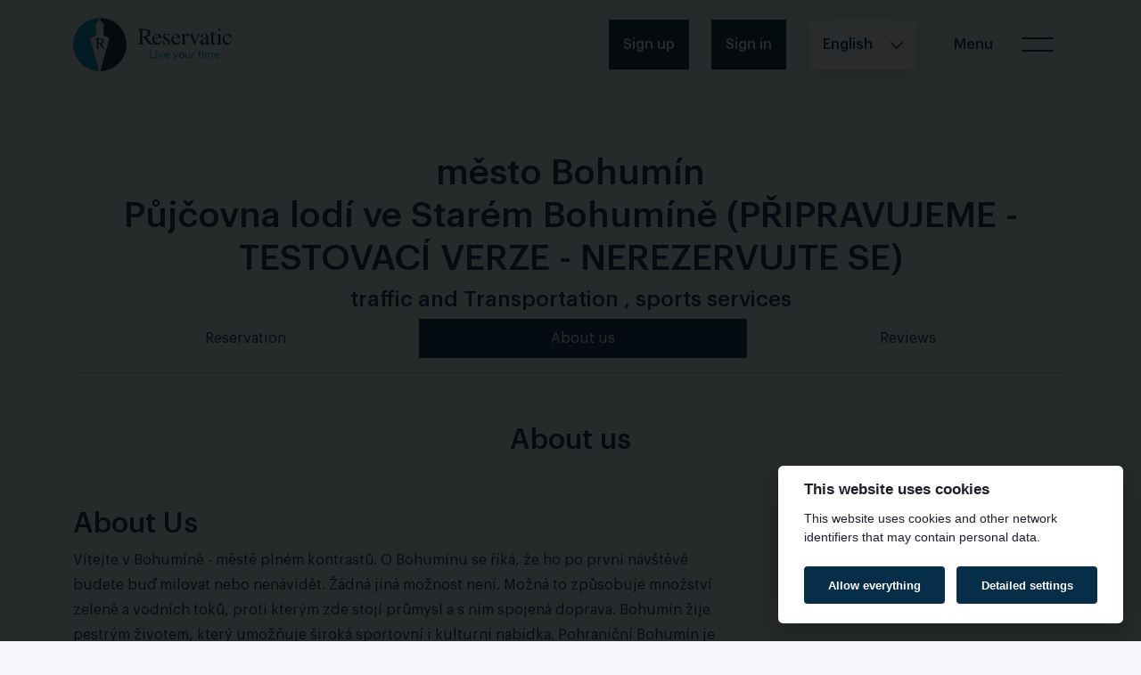

--- FILE ---
content_type: text/html; charset=utf-8
request_url: https://reservatic.com/en/public_services/mesto-bohumin-vodactvi-rezervace-lodi-stary-bohumin/about
body_size: 12090
content:
<!DOCTYPE html>
<html lang='en' xmlns:fb='http://www.facebook.com/2008/fbml' xmlns:og='http://ogp.me/ns#'>
<head>
<meta charset="utf-8">
<title>město Bohumín - Půjčovna lodí ve Starém Bohumíně (PŘIPRAVUJEME - TESTOVACÍ VERZE - NEREZERVUJTE SE) - about us | Reservatic</title>
<meta name="description" content="Information about město Bohumín - Půjčovna lodí ve Starém Bohumíně (PŘIPRAVUJEME - TESTOVACÍ VERZE - NEREZERVUJTE SE) company - Chcete aktivně strávit volný čas">
<meta name="keywords" content="reservatic, online booking system, reservations, booking software, appointment scheduling, reservation management">
<link rel="canonical" href="https://reservatic.com/en/public_services/mesto-bohumin-vodactvi-rezervace-lodi-stary-bohumin/about">
<link rel="alternate" href="https://reservatic.com/cs/public_services/mesto-bohumin-vodactvi-rezervace-lodi-stary-bohumin/about" hreflang="cs">
<link rel="alternate" href="https://reservatic.com/en/public_services/mesto-bohumin-vodactvi-rezervace-lodi-stary-bohumin/about" hreflang="en">
<link rel="alternate" href="https://reservatic.com/hr/public_services/mesto-bohumin-vodactvi-rezervace-lodi-stary-bohumin/about" hreflang="hr">
<link rel="alternate" href="https://reservatic.com/sk/public_services/mesto-bohumin-vodactvi-rezervace-lodi-stary-bohumin/about" hreflang="sk">
<link rel="alternate" href="https://reservatic.com/vi/public_services/mesto-bohumin-vodactvi-rezervace-lodi-stary-bohumin/about" hreflang="vi">
<link rel="alternate" href="https://reservatic.com/uk/public_services/mesto-bohumin-vodactvi-rezervace-lodi-stary-bohumin/about" hreflang="uk">
<link rel="alternate" href="https://reservatic.com/de/public_services/mesto-bohumin-vodactvi-rezervace-lodi-stary-bohumin/about" hreflang="de">
<link rel="alternate" href="https://reservatic.com/pl/public_services/mesto-bohumin-vodactvi-rezervace-lodi-stary-bohumin/about" hreflang="pl">
<link rel="alternate" href="https://reservatic.com/en/public_services/mesto-bohumin-vodactvi-rezervace-lodi-stary-bohumin/about" hreflang="x-default">
<meta property="og:title" content="město Bohumín - Půjčovna lodí ve Starém Bohumíně (PŘIPRAVUJEME - TESTOVACÍ VERZE - NEREZERVUJTE SE) - about us">
<meta property="og:description" content="Information about město Bohumín - Půjčovna lodí ve Starém Bohumíně (PŘIPRAVUJEME - TESTOVACÍ VERZE - NEREZERVUJTE SE) company - Chcete aktivně strávit volný čas? Zažít příjemné dobrodružství společně se svou rodinou či přáteli? Máte rádi přírodu a její krásy? Využijte nabídku naš...">
<meta property="og:image" content="https://reservatic.com/assets/logo_horizontal_1200x630-3a3bcb93471e3b9dc1d37daa844623237178ae2de486be71edb5209205f1628c.png">
<meta property="og:url" content="https://reservatic.com/en/public_services/mesto-bohumin-vodactvi-rezervace-lodi-stary-bohumin/about">
<meta property="og:type" content="website">
<meta property="og:site_name" content="Reservatic">
<meta property="og:locale" content="en_GB">
<meta property="og:image:width" content="1200">
<meta property="og:image:height" content="630">
<meta property="og:image:alt" content="Logo Reservatic">
<meta property="og:updated_time" content="2025-12-17T00:00:00+01:00">
<meta name="twitter:card" content="summary_large_image">
<meta name="twitter:site" content="@reservatic">
<meta name="twitter:creator" content="@reservatic">
<meta name="twitter:label3" content="Contact">
<meta name="twitter:data3" content="+420731130686">
<meta property="fb:app_id" content="1618835081712421">
<meta name="X-UA-Compatible" content="IE=edge,chrome=1">
<meta name="viewport" content="width=device-width, initial-scale=1, maximum-scale=1.0">
<meta name="robots" content="all">
<link rel="shortcut icon" type="image/x-icon" href="https://reservatic.com/assets/favicon/favicon-a35304f1f7defd6a41f6167e0a60d452cb9364007a2a1104c94669500333446a.ico" />
<link rel="icon" type="image/x-icon" href="https://reservatic.com/assets/favicon/favicon-16x16-df80588e7a20b409acaf63bef30477226419dfcbfc8277724f2da991842b1e0e.ico" sizes="16x16" />
<link rel="icon" type="image/x-icon" href="https://reservatic.com/assets/favicon/favicon-32x32-a35304f1f7defd6a41f6167e0a60d452cb9364007a2a1104c94669500333446a.ico" sizes="32x32" />
<link rel="android-icon" type="image/png" href="https://reservatic.com/assets/favicon/favicon-144x144-a173cb01dae1aa60983228dde256f257b4a190b3a8bcae3c3bb25795d2de8745.png" sizes="144x144" />
<link rel="android-icon" type="image/png" href="https://reservatic.com/assets/favicon/favicon-192x192-4903127b6f6fd9496758c7d36bfc374da5e4afab37e7ff47228536eab0f95e01.png" sizes="192x192" />
<link rel="android-icon" type="image/png" href="https://reservatic.com/assets/favicon/favicon-256x256-d1c96bab601eb10dd821bab7f2b2bd682cab01bc380d4616be4fc025af33c329.png" sizes="256x256" />
<link rel="android-icon" type="image/png" href="https://reservatic.com/assets/favicon/favicon-384x384-617401d44f99e12ae198473d53edf2a59d94fdb2444550b549272309f1beffa7.png" sizes="384x384" />
<link rel="android-icon" type="image/png" href="https://reservatic.com/assets/favicon/favicon-512x512-d9a407997771b7100eece31a0d8752e6ee0483b550e072ec72ac3d2aeed7de43.png" sizes="512x512" />
<link rel="apple-icon" type="image/png" href="https://reservatic.com/assets/favicon/favicon-114x114-a96e103bb2d42d71505433070e575c6752065ad6f760be387cf15e6697099bec.png" sizes="114x114" />
<link rel="apple-icon" type="image/png" href="https://reservatic.com/assets/favicon/favicon-120x120-a55a5f6e2dd821a99d55d01b63a9091d1bba6e8cc8900a119963ff987fa80388.png" sizes="120x120" />
<link rel="apple-icon" type="image/png" href="https://reservatic.com/assets/favicon/favicon-152x152-6e632111ce35ccaf811d00ad73ace3c71f2d55e25e37a56b72a02094ce8687af.png" sizes="152x152" />
<link rel="apple-icon" type="image/png" href="https://reservatic.com/assets/favicon/favicon-180x180-3e96b521e44b3b4374af6fba804105f3f8fc3bd9df1d129694699947286ee4e4.png" sizes="180x180" />
<link rel="apple-icon" type="image/png" href="https://reservatic.com/assets/favicon/favicon-512x512-d9a407997771b7100eece31a0d8752e6ee0483b550e072ec72ac3d2aeed7de43.png" sizes="512x512" />
<link rel="apple-touch-icon" type="image/png" href="https://reservatic.com/assets/favicon/favicon-512x512-d9a407997771b7100eece31a0d8752e6ee0483b550e072ec72ac3d2aeed7de43.png" sizes="512x512" />
<link rel="apple-touch-icon-precomposed" type="image/png" href="https://reservatic.com/assets/favicon/favicon-512x512-d9a407997771b7100eece31a0d8752e6ee0483b550e072ec72ac3d2aeed7de43.png" />
<link rel="manifest" href="/manifest.json?locale=en">


<link rel="stylesheet" href="https://reservatic.com/assets/public-v2-ae036b210b3dc5e85fb09f3d06862b891c906a9b4a390a9658371034c00c0b25.css" media="all" />

<link rel="stylesheet" href="https://reservatic.com/assets/rails_cookie_consent-8d8ebf9f7e676f29369b23cfee3633f2da7860f551431e3ecc83dffc19444432.css" />
<script src="https://reservatic.com/assets/rails_cookie_consent-48605f7582fff7883fd004d634d98489ac927f05e25bc5b57c367b7b16be2a90.js"></script>
<script type="importmap" data-turbo-track="reload">{
  "imports": {
    "all": "https://reservatic.com/assets/all-e58c249ff4483e76a0d92df6ce7b1c39a66785fd2f02531d71770d54bfcc191d.js",
    "@hotwired/stimulus": "https://reservatic.com/assets/@hotwired--stimulus-c81fa37f3677092f00b3c155e84a3708b406a6dbac48d181b96b02950cbb5592.js",
    "@hotwired/stimulus-loading": "https://reservatic.com/assets/stimulus-loading-a1bc25e91a36f90b879dac6678beb6223b8b34ccbaf7fa9127fb9f575c846bfa.js",
    "stimulus-use": "https://reservatic.com/assets/stimulus-use-0d406b8cace304d29203cba068113e865c5b04f815218443ea03f647fee60e2c.js",
    "@popperjs/core": "https://reservatic.com/assets/popper-lib-4a2765c4629166f8f4b45ab4b92c5f79aeb16deba5f76863cce0af8d2b4acf61.js",
    "@kanety/stimulus-static-actions": "https://reservatic.com/assets/@kanety--stimulus-static-actions-68148c8534b0bd95053cd660bdfaee2f0004bb3dc6c33483c98e9294882b3f14.js",
    "stimulus-autocomplete": "https://reservatic.com/assets/stimulus-autocomplete-ebc13865d891014124cf31ff673c8d7609f4e45f7200005c4e400be35816047e.js",
    "@kanety/stimulus-accordion": "https://reservatic.com/assets/@kanety--stimulus-accordion-c3351fd15f1d5def6fc42ebbc4d382534ac53d5b23775c4dc439768a756e7082.js",
    "@stimulus-components/rails-nested-form": "https://reservatic.com/assets/@stimulus-components--rails-nested-form-371ee2c937b2bcf7e5e6c51cb532f8a2fc9eb03aadf60c2180df512389728375.js",
    "@stimulus-components/checkbox-select-all": "https://reservatic.com/assets/@stimulus-components--checkbox-select-all-7a55d5c0b7d3523bc41ccdd0cfe7fa86052f9be8d7d259e1236a254824c184c9.js",
    "@stimulus-components/auto-submit": "https://reservatic.com/assets/@stimulus-components--auto-submit-61236af6e5c950dc5eca3763f71b6923eee01b42a7cc26a3d61bfdc67bffcbee.js",
    "@stimulus-components/reveal": "https://reservatic.com/assets/@stimulus-components--reveal-ca24fed5f32c36946aca85713131c738983a269bb81b689c8e1c4a3921fe4a22.js",
    "@stimulus-components/clipboard": "https://reservatic.com/assets/@stimulus-components--clipboard-cebaa94f88982d30966c73ae68d7fc2bc3cbe4c5ba6e1c325c410d955b3112cc.js",
    "controllers/address-autocomplete-controller": "https://reservatic.com/assets/controllers/address-autocomplete-controller-04ef5da426c2d118854487df20355c06d68f1880e69564a0184b25e689f9868b.js",
    "controllers/application": "https://reservatic.com/assets/controllers/application-8a10a70b3f1f7ca48baf75b40ada01d3407a31f1746c5dd254ae8ecdd7a01315.js",
    "controllers/companies_autocomplete_controller": "https://reservatic.com/assets/controllers/companies_autocomplete_controller-b3f7bc9aca5bb35b554a1f7cc0d339f1d0a9249513f2d8bc74af453f2836eb6d.js",
    "controllers": "https://reservatic.com/assets/controllers/index-04718dde9ada88fa37430e3b9990aa008f7a79c1feafd3f65b146a681489051d.js",
    "controllers/reset-to-default": "https://reservatic.com/assets/controllers/reset-to-default-2d5d44a6104924e2f388fdae654c71804b0ea7ddf7d2853b87df3f64d8742884.js",
    "controllers/seo_meta_tags_form_controller": "https://reservatic.com/assets/controllers/seo_meta_tags_form_controller-a95bba81eb61bd8d518c9d4b4ec9950c6e3f24d0a50113b3e8fc5cbdc62a8860.js",
    "controllers/service-messages-hide-content-controller": "https://reservatic.com/assets/controllers/service-messages-hide-content-controller-cc3576c4d49e11605eda9777c0892df2bb11345e4ef2e62892114f2973a6ef63.js",
    "controllers/service_clients_checkbox_select_all_controller": "https://reservatic.com/assets/controllers/service_clients_checkbox_select_all_controller-74104f54839460df26fea7204071f9572d044a9a86018163c8ecfac2294c380d.js",
    "controllers/sidebar_controller": "https://reservatic.com/assets/controllers/sidebar_controller-d0f82b1ca1f7a133393223780e34a05548e12cdf959314eec2f134361d178401.js",
    "controllers/sortable-controller": "https://reservatic.com/assets/controllers/sortable-controller-2bd3a997863c9ac03db814f314bd64c59a44fe2184e2e7d4cd234d1c7eec31fe.js",
    "controllers/survey-controller": "https://reservatic.com/assets/controllers/survey-controller-d60ebeeac85adb7bb16a698f00f114fcd31086aa345c0af6d48f9cc7055c9552.js",
    "controllers/toggle-hide-controller": "https://reservatic.com/assets/controllers/toggle-hide-controller-133a85a224cedcac61ec59b0fbbb64c6970d81c2f479d620f8043064eff61a21.js",
    "controllers/toggle-visibility-controller": "https://reservatic.com/assets/controllers/toggle-visibility-controller-8ed36c53e440eb966b1da8eea76470a140961b2a3322f1b2f6798bc7f8c705af.js",
    "controllers/ui/checkbox_controller": "https://reservatic.com/assets/controllers/ui/checkbox_controller-5dab73be72daf70f461abf666eee5b44c00ba9f8db5d04a41554b6ebb4f2e2d1.js",
    "controllers/ui/date-picker_controller": "https://reservatic.com/assets/controllers/ui/date-picker_controller-c4a8b5466fcf2f8f20994e6149a4a5f7cc11cf8edc8c7ab5ca9d527f4e990159.js",
    "controllers/ui/dialog_controller": "https://reservatic.com/assets/controllers/ui/dialog_controller-df93bf9f15157e8a87dc017bd4029a43033c23c13f68aa24e5fea3b8d05ac8c2.js",
    "controllers/ui/dropdown_controller": "https://reservatic.com/assets/controllers/ui/dropdown_controller-8ce730e4c4226e61c6781cd7126f3a7430bcbd608c6d581e268a5c567a4e9d6c.js",
    "controllers/ui/hover-card_controller": "https://reservatic.com/assets/controllers/ui/hover-card_controller-70fe88b7a3bc497ab372e37b71f2280922a6b82c90ccbde14ef9e99167763cb2.js",
    "controllers/ui/popover_controller": "https://reservatic.com/assets/controllers/ui/popover_controller-0360788985f5881276404b770d903d0101214d9b006aaa83fdeb5b35846a778e.js",
    "controllers/ui/sheet_controller": "https://reservatic.com/assets/controllers/ui/sheet_controller-9e05c32970b78206891f377cd18a4156884d7204c66cd1a13d2bb99e7ddfa267.js",
    "controllers/ui/switch_controller": "https://reservatic.com/assets/controllers/ui/switch_controller-196bc0386781f5a79663949635c50bc700deb6597bbc4efd0818565823703dbd.js",
    "controllers/ui/tabs_controller": "https://reservatic.com/assets/controllers/ui/tabs_controller-ded48cc833893ab67c7a8fe93892ae5188bb5e31bb9ae5c9a6de7a9c5226ecaa.js",
    "controllers/ui/tooltip_controller": "https://reservatic.com/assets/controllers/ui/tooltip_controller-4210065a5443154d0f95a11d25933116d558aa61d3fae900b942db63bd33da1f.js",
    "utils/iso_date": "https://reservatic.com/assets/utils/iso_date-a1e0650dd27479e5b5aaf183d982b91d3af88cc58b783d269ca78e0b6972cf86.js"
  }
}</script>
<link rel="modulepreload" href="https://reservatic.com/assets/all-e58c249ff4483e76a0d92df6ce7b1c39a66785fd2f02531d71770d54bfcc191d.js">
<link rel="modulepreload" href="https://reservatic.com/assets/@hotwired--stimulus-c81fa37f3677092f00b3c155e84a3708b406a6dbac48d181b96b02950cbb5592.js">
<link rel="modulepreload" href="https://reservatic.com/assets/stimulus-loading-a1bc25e91a36f90b879dac6678beb6223b8b34ccbaf7fa9127fb9f575c846bfa.js">
<link rel="modulepreload" href="https://reservatic.com/assets/stimulus-use-0d406b8cace304d29203cba068113e865c5b04f815218443ea03f647fee60e2c.js">
<link rel="modulepreload" href="https://reservatic.com/assets/popper-lib-4a2765c4629166f8f4b45ab4b92c5f79aeb16deba5f76863cce0af8d2b4acf61.js">
<link rel="modulepreload" href="https://reservatic.com/assets/@kanety--stimulus-static-actions-68148c8534b0bd95053cd660bdfaee2f0004bb3dc6c33483c98e9294882b3f14.js">
<link rel="modulepreload" href="https://reservatic.com/assets/stimulus-autocomplete-ebc13865d891014124cf31ff673c8d7609f4e45f7200005c4e400be35816047e.js">
<link rel="modulepreload" href="https://reservatic.com/assets/@kanety--stimulus-accordion-c3351fd15f1d5def6fc42ebbc4d382534ac53d5b23775c4dc439768a756e7082.js">
<link rel="modulepreload" href="https://reservatic.com/assets/@stimulus-components--rails-nested-form-371ee2c937b2bcf7e5e6c51cb532f8a2fc9eb03aadf60c2180df512389728375.js">
<link rel="modulepreload" href="https://reservatic.com/assets/@stimulus-components--checkbox-select-all-7a55d5c0b7d3523bc41ccdd0cfe7fa86052f9be8d7d259e1236a254824c184c9.js">
<link rel="modulepreload" href="https://reservatic.com/assets/@stimulus-components--auto-submit-61236af6e5c950dc5eca3763f71b6923eee01b42a7cc26a3d61bfdc67bffcbee.js">
<link rel="modulepreload" href="https://reservatic.com/assets/@stimulus-components--reveal-ca24fed5f32c36946aca85713131c738983a269bb81b689c8e1c4a3921fe4a22.js">
<link rel="modulepreload" href="https://reservatic.com/assets/@stimulus-components--clipboard-cebaa94f88982d30966c73ae68d7fc2bc3cbe4c5ba6e1c325c410d955b3112cc.js">
<link rel="modulepreload" href="https://reservatic.com/assets/controllers/address-autocomplete-controller-04ef5da426c2d118854487df20355c06d68f1880e69564a0184b25e689f9868b.js">
<link rel="modulepreload" href="https://reservatic.com/assets/controllers/application-8a10a70b3f1f7ca48baf75b40ada01d3407a31f1746c5dd254ae8ecdd7a01315.js">
<link rel="modulepreload" href="https://reservatic.com/assets/controllers/companies_autocomplete_controller-b3f7bc9aca5bb35b554a1f7cc0d339f1d0a9249513f2d8bc74af453f2836eb6d.js">
<link rel="modulepreload" href="https://reservatic.com/assets/controllers/index-04718dde9ada88fa37430e3b9990aa008f7a79c1feafd3f65b146a681489051d.js">
<link rel="modulepreload" href="https://reservatic.com/assets/controllers/reset-to-default-2d5d44a6104924e2f388fdae654c71804b0ea7ddf7d2853b87df3f64d8742884.js">
<link rel="modulepreload" href="https://reservatic.com/assets/controllers/seo_meta_tags_form_controller-a95bba81eb61bd8d518c9d4b4ec9950c6e3f24d0a50113b3e8fc5cbdc62a8860.js">
<link rel="modulepreload" href="https://reservatic.com/assets/controllers/service-messages-hide-content-controller-cc3576c4d49e11605eda9777c0892df2bb11345e4ef2e62892114f2973a6ef63.js">
<link rel="modulepreload" href="https://reservatic.com/assets/controllers/service_clients_checkbox_select_all_controller-74104f54839460df26fea7204071f9572d044a9a86018163c8ecfac2294c380d.js">
<link rel="modulepreload" href="https://reservatic.com/assets/controllers/sidebar_controller-d0f82b1ca1f7a133393223780e34a05548e12cdf959314eec2f134361d178401.js">
<link rel="modulepreload" href="https://reservatic.com/assets/controllers/sortable-controller-2bd3a997863c9ac03db814f314bd64c59a44fe2184e2e7d4cd234d1c7eec31fe.js">
<link rel="modulepreload" href="https://reservatic.com/assets/controllers/survey-controller-d60ebeeac85adb7bb16a698f00f114fcd31086aa345c0af6d48f9cc7055c9552.js">
<link rel="modulepreload" href="https://reservatic.com/assets/controllers/toggle-hide-controller-133a85a224cedcac61ec59b0fbbb64c6970d81c2f479d620f8043064eff61a21.js">
<link rel="modulepreload" href="https://reservatic.com/assets/controllers/toggle-visibility-controller-8ed36c53e440eb966b1da8eea76470a140961b2a3322f1b2f6798bc7f8c705af.js">
<link rel="modulepreload" href="https://reservatic.com/assets/controllers/ui/checkbox_controller-5dab73be72daf70f461abf666eee5b44c00ba9f8db5d04a41554b6ebb4f2e2d1.js">
<link rel="modulepreload" href="https://reservatic.com/assets/controllers/ui/date-picker_controller-c4a8b5466fcf2f8f20994e6149a4a5f7cc11cf8edc8c7ab5ca9d527f4e990159.js">
<link rel="modulepreload" href="https://reservatic.com/assets/controllers/ui/dialog_controller-df93bf9f15157e8a87dc017bd4029a43033c23c13f68aa24e5fea3b8d05ac8c2.js">
<link rel="modulepreload" href="https://reservatic.com/assets/controllers/ui/dropdown_controller-8ce730e4c4226e61c6781cd7126f3a7430bcbd608c6d581e268a5c567a4e9d6c.js">
<link rel="modulepreload" href="https://reservatic.com/assets/controllers/ui/hover-card_controller-70fe88b7a3bc497ab372e37b71f2280922a6b82c90ccbde14ef9e99167763cb2.js">
<link rel="modulepreload" href="https://reservatic.com/assets/controllers/ui/popover_controller-0360788985f5881276404b770d903d0101214d9b006aaa83fdeb5b35846a778e.js">
<link rel="modulepreload" href="https://reservatic.com/assets/controllers/ui/sheet_controller-9e05c32970b78206891f377cd18a4156884d7204c66cd1a13d2bb99e7ddfa267.js">
<link rel="modulepreload" href="https://reservatic.com/assets/controllers/ui/switch_controller-196bc0386781f5a79663949635c50bc700deb6597bbc4efd0818565823703dbd.js">
<link rel="modulepreload" href="https://reservatic.com/assets/controllers/ui/tabs_controller-ded48cc833893ab67c7a8fe93892ae5188bb5e31bb9ae5c9a6de7a9c5226ecaa.js">
<link rel="modulepreload" href="https://reservatic.com/assets/controllers/ui/tooltip_controller-4210065a5443154d0f95a11d25933116d558aa61d3fae900b942db63bd33da1f.js">
<link rel="modulepreload" href="https://reservatic.com/assets/utils/iso_date-a1e0650dd27479e5b5aaf183d982b91d3af88cc58b783d269ca78e0b6972cf86.js">
<script type="module">import "all"</script>
<script type='application/ld+json'>
{
  "@context": "https://schema.org",
  "@graph": [
    {
      "@type": "WebPage",
      "@id": "https://reservatic.com/en/public_services/mesto-bohumin-vodactvi-rezervace-lodi-stary-bohumin/about",
      "url": "https://reservatic.com/en/public_services/mesto-bohumin-vodactvi-rezervace-lodi-stary-bohumin/about",
      "name": "město Bohumín - Půjčovna lodí ve Starém Bohumíně (PŘIPRAVUJEME - TESTOVACÍ VERZE - NEREZERVUJTE SE) - about us",
      "inLanguage": "en",
      "isPartOf": {
        "@id": "https://reservatic.com/#website"
      },
      "mainEntity": {
        "@id": "https://reservatic.com/public_services/mesto-bohumin-vodactvi-rezervace-lodi-stary-bohumin#provider"
      }
    },
    {
      "@type": "LocalBusiness",
      "@id": "https://reservatic.com/public_services/mesto-bohumin-vodactvi-rezervace-lodi-stary-bohumin#provider",
      "description": "Information about město Bohumín - Půjčovna lodí ve Starém Bohumíně (PŘIPRAVUJEME - TESTOVACÍ VERZE - NEREZERVUJTE SE) company - Chcete aktivně strávit volný čas? Zažít příjemné dobrodružství společně se svou rodinou či přáteli? Máte rádi přírodu a její krásy? Využijte nabídku naš..."
    }
  ]
}
</script>

<meta name="csrf-param" content="authenticity_token" />
<meta name="csrf-token" content="_8YaBfSRi1M2TlsAHl0X3c3T5yVADk6q73chpsdYZLUkvbS2SgkYLyfWyg4fPFBXiWWb-enI3MVJo80CM4Pimg" />

<link href='https://matomo.rails.cz/' rel='dns-prefetch'>
<script>
  var _paq = window._paq = window._paq || [];
  _paq.push(['trackPageView']);
  _paq.push(['enableLinkTracking']);
  (function() {
    var u="https://matomo.rails.cz/";
    _paq.push(['setTrackerUrl', u+'matomo.php']);
    _paq.push(['setSiteId', "3"]);
  
    var matomo_goals = JSON.parse('[]');
  
    matomo_goals.forEach(function(goal) {
      _paq.push(goal);
    });
  
    var d=document, g=d.createElement('script'), s=d.getElementsByTagName('script')[0];
    g.async=true; g.src=u+'matomo.js'; s.parentNode.insertBefore(g,s);
  })();
</script>

</head>

<body class='false fixtop'>
<header>
<nav class='navbar navbar-app position-fixed'>
<div class='container'>
<a aria-label='Logo, go to the home page' class='navbar-brand' href='/en'>
<svg class='navbar-logo' height='60' viewbox='0 0 178.38 60' width='178.38' xmlns='http://www.w3.org/2000/svg'>
<g data-name='Group 120'>
<g data-name='Group 118'>
<path d='M77.775 21.017c2.538-.053 3.462-.211 4.678-.9a3.186 3.186 0 0 0 1.506-2.934c0-2.484-1.533-3.621-4.836-3.621-1.057 0-1.348.212-1.348.952Zm12.2 9.065h-2.1a4.324 4.324 0 0 1-3.406-1.463c-1.616-2.05-5.207-6.677-5.207-6.677l-1.48.053v5.206c0 1.9.343 2.246 2.378 2.378v.5h-7.32v-.5c1.982-.158 2.246-.475 2.246-2.669V15.468c0-1.877-.264-2.167-2.246-2.379v-.5h7.294c2.484 0 4.678.688 5.682 1.771a4.185 4.185 0 0 1 1.031 2.881 3.876 3.876 0 0 1-1.348 3.039 6.732 6.732 0 0 1-3.436 1.374s3.445 4.254 5.444 6.686a3.8 3.8 0 0 0 2.471 1.242Z' data-name='Path 535' fill='#0d223c'></path>
<path d='M96.568 21.916c-.344-2.3-.978-3.039-2.59-3.039s-2.511.978-2.8 3.039Zm3.2 4.017c-1.111 2.854-3.092 4.414-5.6 4.414-3.039 0-4.942-2.273-4.942-5.92a6.742 6.742 0 0 1 1.956-5.127 5.294 5.294 0 0 1 3.568-1.374 4.338 4.338 0 0 1 3.382 1.506 5.851 5.851 0 0 1 1.136 3.33h-8.14a7.894 7.894 0 0 0 .714 3.488 3.67 3.67 0 0 0 3.409 2.273c1.692 0 2.828-.766 4.1-2.775Z' data-name='Path 536' fill='#0d223c'></path>
<path d='M107.723 21.788c-.608-2.353-1.4-3.251-2.907-3.251a1.834 1.834 0 0 0-2.034 1.8 2.073 2.073 0 0 0 1.136 1.8l2.854 1.691c1.586.951 2.22 1.823 2.22 3.145a3.594 3.594 0 0 1-3.727 3.382 10.3 10.3 0 0 1-1.928-.264 5.167 5.167 0 0 0-1.216-.211.585.585 0 0 0-.607.317h-.344v-4.122h.423a5.728 5.728 0 0 0 1.136 2.774 2.921 2.921 0 0 0 2.219.925c1.348 0 2.194-.74 2.194-1.9a2.255 2.255 0 0 0-1.374-1.983l-1.532-.872c-2.246-1.268-3.092-2.325-3.092-3.805a3.308 3.308 0 0 1 3.594-3.25 5.239 5.239 0 0 1 1.85.317 1.873 1.873 0 0 0 .713.185c.106 0 .132-.026.37-.211l.053-.053h.29l.105 3.595Z' data-name='Path 537' fill='#0d223c'></path>
<path d='M117.82 21.916c-.344-2.3-.978-3.039-2.59-3.039s-2.511.978-2.8 3.039Zm3.2 4.017c-1.111 2.854-3.092 4.414-5.6 4.414-3.039 0-4.942-2.273-4.942-5.92a6.742 6.742 0 0 1 1.956-5.127 5.294 5.294 0 0 1 3.568-1.374 4.338 4.338 0 0 1 3.382 1.506 5.852 5.852 0 0 1 1.136 3.33h-8.14a7.9 7.9 0 0 0 .714 3.488 3.67 3.67 0 0 0 3.409 2.273c1.692 0 2.828-.766 4.1-2.775Z' data-name='Path 538' fill='#0d223c'></path>
<path d='M121.469 19.353a43.95 43.95 0 0 0 3.912-1.427l.131.053v2.432c1.3-1.877 2.062-2.484 3.172-2.484a1.319 1.319 0 0 1 1.453 1.4c0 .74-.4 1.19-1.03 1.19a1.6 1.6 0 0 1-1.057-.528 1.25 1.25 0 0 0-.687-.4c-.714 0-1.85 1.321-1.85 2.167v5.946c0 1.507.45 1.9 2.247 1.982v.4h-6.343v-.4c1.692-.318 1.876-.5 1.876-1.824v-6.607c0-1.162-.238-1.586-.9-1.586a4.01 4.01 0 0 0-.925.106Z' data-name='Path 539' fill='#0d223c'></path>
<path d='M142.639 18.588c-.793.079-.951.265-1.718 2.061l-3.383 8.483c-.4.978-.581 1.322-.739 1.322s-.317-.211-.476-.687c-.079-.211-.158-.4-.211-.555l-3.171-7.585c-1.216-2.722-1.4-2.987-2.4-3.039v-.4h5.18v.4c-.925.079-1.216.265-1.216.74a2.744 2.744 0 0 0 .238.978l2.7 6.765 2.617-6.845a2.124 2.124 0 0 0 .159-.793c0-.5-.4-.766-1.242-.845v-.4h3.673Z' data-name='Path 540' fill='#0d223c'></path>
<path d='M149.566 23c-3.2 1.163-4.281 2.114-4.281 3.673v.106a1.866 1.866 0 0 0 1.665 2.035 4.194 4.194 0 0 0 1.929-.607c.555-.318.687-.555.687-1.374Zm4.1 6.025c-.924 1-1.479 1.322-2.378 1.322-1.084 0-1.56-.555-1.692-1.929-1.611 1.374-2.7 1.929-3.858 1.929a2.693 2.693 0 0 1-2.775-2.828 3.207 3.207 0 0 1 .952-2.3c1.136-1 1.586-1.216 5.656-2.854v-1.612c0-1.427-.714-2.194-2.009-2.194-1.057 0-1.9.582-1.9 1.3a2.94 2.94 0 0 0 .08.634 3.75 3.75 0 0 1 .053.422 1.188 1.188 0 0 1-1.202 1.107 1.162 1.162 0 0 1-1.136-1.136c0-1.665 1.956-2.96 4.44-2.96a3.585 3.585 0 0 1 3.276 1.453 4.99 4.99 0 0 1 .529 2.775v5.154c0 1.163.185 1.532.793 1.532a1.715 1.715 0 0 0 1.162-.5Z' data-name='Path 541' fill='#0d223c'></path>
<path d='M160.191 19.037h-2.669v7.558c0 1.665.4 2.378 1.374 2.378a2 2 0 0 0 1.586-.925l.343.29a3.631 3.631 0 0 1-3.171 2.009c-1.559 0-2.352-1.136-2.352-3.357v-7.954h-1.4a.2.2 0 0 1-.105-.185c0-.132.159-.318.449-.5a9.575 9.575 0 0 0 2.563-2.828c.186-.238.344-.476.529-.739.158 0 .185.079.185.343v3.065h2.669Z' data-name='Path 542' fill='#0d223c'></path>
<path d='M165.558 13.38a1.348 1.348 0 1 1-1.374-1.347 1.36 1.36 0 0 1 1.374 1.347m-.026 4.625v9.382c0 1.9.211 2.167 1.956 2.3v.4h-6.264v-.4c1.824-.106 2.088-.4 2.088-2.3v-6.131c0-1.163-.238-1.586-.873-1.586a5.878 5.878 0 0 0-.9.08l-.211.026v-.4l4.1-1.453Z' data-name='Path 543' fill='#0d223c'></path>
<path d='M178.376 26.198a8.864 8.864 0 0 1-2.008 2.908 4.776 4.776 0 0 1-3.2 1.242c-2.933 0-5.021-2.459-5.021-5.894a6.581 6.581 0 0 1 2.061-5.048 5.743 5.743 0 0 1 3.726-1.48c2.22 0 4.07 1.242 4.07 2.722a1.21 1.21 0 0 1-1.269 1.11c-.555 0-1.031-.476-1.242-1.216l-.159-.581c-.264-.978-.607-1.269-1.559-1.269-2.14 0-3.594 1.876-3.594 4.6 0 3.039 1.691 5.154 4.1 5.154 1.506 0 2.457-.635 3.726-2.484Z' data-name='Path 544' fill='#0d223c'></path>
<path d='M86.634 36.896h1.142v7.622h4.544v.962h-5.686Z' data-name='Path 545' fill='#0096c2'></path>
<path d='M93.572 39.264h1.021v6.215h-1.021Zm1.021-1.117h-1.021v-1.251h1.021Z' data-name='Path 546' fill='#0096c2'></path>
<path d='M99.343 45.479h-1.094l-2.308-6.215h1.14l1.743 5.181h.024l1.7-5.181h1.07Z' data-name='Path 547' fill='#0096c2'></path>
<path d='M107.228 41.781a1.788 1.788 0 0 0-1.792-1.755 1.77 1.77 0 0 0-1.779 1.755Zm.985 1.731a2.5 2.5 0 0 1-2.656 2.116c-1.983 0-2.921-1.371-2.981-3.269a2.992 2.992 0 0 1 2.921-3.234c2.2 0 2.873 2.055 2.813 3.558h-4.652a1.831 1.831 0 0 0 1.935 2.044 1.5 1.5 0 0 0 1.611-1.214Z' data-name='Path 548' fill='#0096c2'></path>
<path d='M115.416 46.309c-.469 1.214-.89 1.658-1.8 1.658a2.033 2.033 0 0 1-.709-.108v-.938a2.1 2.1 0 0 0 .6.144.883.883 0 0 0 .841-.565l.421-1.058-2.465-6.179h1.154l1.816 5.085h.023l1.743-5.085h1.082Z' data-name='Path 549' fill='#0096c2'></path>
<path d='M122.027 44.722c1.07 0 1.935-.842 1.935-2.344s-.866-2.356-1.935-2.356-1.935.842-1.935 2.356.865 2.344 1.935 2.344m0-5.6a3.261 3.261 0 1 1-3.017 3.258 2.949 2.949 0 0 1 3.017-3.258' data-name='Path 550' fill='#0096c2'></path>
<path d='M131.752 45.479h-.962v-.985h-.024a2.162 2.162 0 0 1-2.019 1.129c-1.635 0-2.14-.938-2.14-2.272v-4.087h1.022v4.208a1.17 1.17 0 0 0 1.262 1.25 1.747 1.747 0 0 0 1.84-1.947v-3.51h1.022Z' data-name='Path 551' fill='#0096c2'></path>
<path d='M133.616 39.265h.962v1.31h.023a2.261 2.261 0 0 1 2.285-1.454v1.082c-1.648 0-2.249.938-2.249 2.512v2.77h-1.022Z' data-name='Path 552' fill='#0096c2'></path>
<path d='M142.681 39.264h1.238v.9h-1.238v3.86c0 .469.132.553.77.553h.469v.9h-.781c-1.058 0-1.478-.216-1.478-1.359v-3.955h-1.059v-.9h1.057V37.4h1.021Z' data-name='Path 553' fill='#0096c2'></path>
<path d='M145.469 39.264h1.021v6.215h-1.021Zm1.021-1.117h-1.021v-1.251h1.021Z' data-name='Path 554' fill='#0096c2'></path>
<path d='M148.439 39.264h.962v.914h.023a2.292 2.292 0 0 1 2.007-1.058 1.649 1.649 0 0 1 1.708 1.058 2.3 2.3 0 0 1 1.947-1.058c1.238 0 2.068.516 2.068 1.8v4.561h-1.022v-4.075c0-.77-.2-1.383-1.2-1.383a1.505 1.505 0 0 0-1.623 1.586v3.872h-1.023v-4.075c0-.806-.253-1.383-1.166-1.383a1.676 1.676 0 0 0-1.658 1.586v3.872h-1.022Z' data-name='Path 555' fill='#0096c2'></path>
<path d='M163.369 41.781a1.788 1.788 0 0 0-1.791-1.755 1.77 1.77 0 0 0-1.779 1.755Zm.985 1.731a2.5 2.5 0 0 1-2.656 2.116c-1.984 0-2.921-1.371-2.981-3.269a2.992 2.992 0 0 1 2.921-3.234c2.2 0 2.873 2.055 2.813 3.558h-4.652a1.831 1.831 0 0 0 1.935 2.044 1.5 1.5 0 0 0 1.611-1.214Z' data-name='Path 556' fill='#0096c2'></path>
</g>
<g data-name='Group 119'>
<path d='M28.481 28.494a5.763 5.763 0 0 0 3.154-.605 2.149 2.149 0 0 0 1.015-1.978c0-1.675-1.033-2.441-3.261-2.441-.712 0-.909.144-.909.642Zm7.711 6.112h-1.744a1.919 1.919 0 0 1-1.607-.769c-1.236-1.73-3.362-4.719-3.362-4.719l-1 .036v3.51c0 1.283.232 1.514 1.6 1.6v.339h-4.93v-.339c1.336-.106 1.514-.32 1.514-1.8v-7.715c0-1.265-.179-1.461-1.514-1.6v-.339h4.917a5.493 5.493 0 0 1 3.831 1.193 2.825 2.825 0 0 1 .695 1.943 2.613 2.613 0 0 1-.909 2.049 4.545 4.545 0 0 1-2.317.927s1.64 2.3 3.274 4.507a1.61 1.61 0 0 0 1.55.837Z' data-name='Path 557' fill='#0d223c'></path>
<path d='M22.792 21.412a4.705 4.705 0 0 0 3.218-4.019v-7.144h-.573a.778.778 0 0 1 0-1.555h.573v-.482a3.756 3.756 0 0 1 3.211-3.985V0a30.007 30.007 0 0 0 .272 60l-10.32-37.119s1.017-.4 3.619-1.473' data-name='Path 558' fill='#0096c2'></path>
<path d='M30.824 0v4.224a3.759 3.759 0 0 1 3.225 3.989v.476h.573a.778.778 0 0 1 0 1.555h-.573v7.144a4.7 4.7 0 0 0 3.216 4.019 343.684 343.684 0 0 0 3.619 1.473L30.566 59.999a30.007 30.007 0 0 0 .258-60' data-name='Path 559' fill='#0d223c'></path>
</g>
</g>
</svg>

</a>
<ul class='navbar-top ms-auto d-none d-lg-inline-block'>
<li class='nav-item d-none d-xxl-inline-block'>
<a class="nav-vaccinate" href="/en/search_services">Search services</a>
<a class="nav-vaccinate" href="/en/price-list">Pricing</a>
</li>
<li class='nav-item'>
<a class="btn btn-primary" href="/en/users/sign_up">Sign up</a>
</li>
<li class='nav-item'>
<a class="btn btn-primary" href="/en/users/sign_in">Sign in</a>
</li>
<li class='nav-item dropdown' id='language-selector'>
<a aria-expanded='false' aria-label='Select a language' class='btn btn-sixth shadow dropdown-toggle' data-bs-toggle='dropdown' href='#' role='button'>English</a>
<ul aria-labelledby='Select a language' class='dropdown-menu dropdown-menu-end'>
<li>
<a class="dropdown-item" hreflang="cs" href="https://reservatic.com/cs/public_services/mesto-bohumin-vodactvi-rezervace-lodi-stary-bohumin/about">Čeština
</a></li>
<li>
<a class="dropdown-item" hreflang="hr" href="https://reservatic.com/hr/public_services/mesto-bohumin-vodactvi-rezervace-lodi-stary-bohumin/about">Hrvatski
</a></li>
<li>
<a class="dropdown-item" hreflang="sk" href="https://reservatic.com/sk/public_services/mesto-bohumin-vodactvi-rezervace-lodi-stary-bohumin/about">Slovenčina
</a></li>
<li>
<a class="dropdown-item" hreflang="vi" href="https://reservatic.com/vi/public_services/mesto-bohumin-vodactvi-rezervace-lodi-stary-bohumin/about">Tiếng Việt
</a></li>
<li>
<a class="dropdown-item" hreflang="uk" href="https://reservatic.com/uk/public_services/mesto-bohumin-vodactvi-rezervace-lodi-stary-bohumin/about">українська
</a></li>
<li>
<a class="dropdown-item" hreflang="de" href="https://reservatic.com/de/public_services/mesto-bohumin-vodactvi-rezervace-lodi-stary-bohumin/about">Deutsch
</a></li>
<li>
<a class="dropdown-item" hreflang="pl" href="https://reservatic.com/pl/public_services/mesto-bohumin-vodactvi-rezervace-lodi-stary-bohumin/about">Polski
</a></li>

</ul>
</li>
</ul>
<button aria-controls='navbarAppMain' aria-expanded='false' aria-label='Main menu' class='btn btn-toggler' data-bs-target='#navbarAppMain' data-bs-toggle='collapse' id='navbarAppToggler' type='button'>
<span class='navbar-toggler-text'>Menu</span>
<span class='navbar-toggler-icon'></span>
</button>
<div class='collapse navbar-collapse' id='navbarAppMain'>
<ul class='navbar-nav ms-auto'>
<li class='nav-item d-lg-none'>
<a class="nav-link" href="/en/users/sign_up">Sign up</a>
</li>
<li class='nav-item d-lg-none'>
<a class="nav-link" href="/en/users/sign_in">Sign in</a>
</li>
<li class='nav-item'>
<a class="nav-link" href="/en/search_services">Search services</a>
</li>
<li class='nav-item'>
<a class="nav-link" href="/en/price-list">Pricing</a>
</li>
<li class='nav-item'>
<a class="nav-link" href="/en/advantages">Benefits</a>
</li>
<li class='nav-item'>
<a class="nav-link" href="/en/articles">Blog</a>
</li>
<li class='nav-item'>
<a class="nav-link" href="/en/faq">Frequently asked questions (FAQ)</a>
</li>
<li class='nav-item'>
<a class="nav-link" href="/en/pages/contact">Contact</a>
</li>
<li class='nav-item'>
<a class="nav-link" style="background-color: #c2e0e8; color: #072e49;" rel="nofollow" href="/en/users/sign_up?create_company=true">Register your company</a>
</li>
<li class='nav-item dropdown d-lg-none mt-sm-2'>
<a aria-expanded='false' aria-label='Select a language' class='btn btn-sixth shadow dropdown-toggle w-100' data-bs-toggle='dropdown' href='#' role='button'>English</a>
<ul aria-labelledby='Select a language' class='dropdown-menu dropdown-menu-end'>
<li>
<a class="dropdown-item" hreflang="cs" href="https://reservatic.com/cs/public_services/mesto-bohumin-vodactvi-rezervace-lodi-stary-bohumin/about">Čeština
</a></li>
<li>
<a class="dropdown-item" hreflang="hr" href="https://reservatic.com/hr/public_services/mesto-bohumin-vodactvi-rezervace-lodi-stary-bohumin/about">Hrvatski
</a></li>
<li>
<a class="dropdown-item" hreflang="sk" href="https://reservatic.com/sk/public_services/mesto-bohumin-vodactvi-rezervace-lodi-stary-bohumin/about">Slovenčina
</a></li>
<li>
<a class="dropdown-item" hreflang="vi" href="https://reservatic.com/vi/public_services/mesto-bohumin-vodactvi-rezervace-lodi-stary-bohumin/about">Tiếng Việt
</a></li>
<li>
<a class="dropdown-item" hreflang="uk" href="https://reservatic.com/uk/public_services/mesto-bohumin-vodactvi-rezervace-lodi-stary-bohumin/about">українська
</a></li>
<li>
<a class="dropdown-item" hreflang="de" href="https://reservatic.com/de/public_services/mesto-bohumin-vodactvi-rezervace-lodi-stary-bohumin/about">Deutsch
</a></li>
<li>
<a class="dropdown-item" hreflang="pl" href="https://reservatic.com/pl/public_services/mesto-bohumin-vodactvi-rezervace-lodi-stary-bohumin/about">Polski
</a></li>

</ul>
</li>
</ul>
</div>
</div>
</nav>
</header>

<main>

<section>
<div class='container section-hero'>
<div class='text-center'>
<section class='content content-full content-boxed'>
<h1 data-toggle='appear'>
město Bohumín
<br>
Půjčovna lodí ve Starém Bohumíně (PŘIPRAVUJEME - TESTOVACÍ VERZE - NEREZERVUJTE SE)
</h1>
<h2 class='h4' data-toggle='appear'>traffic and Transportation , sports services</h2>
</section>

</div>
<section class='content content-boxed'>
<ul class='nav nav-pills nav-fill'>
<li class='nav-item'>
<a class="nav-link " href="/en/public_services/mesto-bohumin-vodactvi-rezervace-lodi-stary-bohumin">Reservation</a>
</li>
<li class='nav-item'>
<a class="nav-link active" href="/en/public_services/mesto-bohumin-vodactvi-rezervace-lodi-stary-bohumin/about">About us</a>
</li>
<li class='nav-item'>
<a class="nav-link " href="/en/public_services/mesto-bohumin-vodactvi-rezervace-lodi-stary-bohumin/reviews">Reviews</a>
</li>
</ul>
<hr>
</section>
</div>
</section>

<section>
<div class='container'>
<h2 class='text-center push-50'>About us</h2>
<div class='row'>
<div class='col-md-8'>
<h3 class='h2 blue_text about-company-headers'>About Us</h3>
<div class='small_text'>
<p>Vítejte v Bohumíně - městě plném kontrastů. O Bohumínu se říká, že ho po první návštěvě budete buď milovat nebo nenávidět. Žádná jiná možnost není. Možná to způsobuje množství zeleně a vodních toků, proti kterým zde stojí průmysl a s ním spojená doprava. Bohumín žije pestrým životem, který umožňuje široká sportovní i kulturní nabídka. Pohraniční Bohumín je Moravskoslezskou bránou, kterou stupujete do Slezska a Pobaltí. </p>

<p>Chcete aktivně strávit volný čas? Zažít příjemné dobrodružství společně se svou rodinou či přáteli? Máte rádi přírodu a její krásy? Využijte nabídku naší městské půjčovny lodí. Během Vaší plavby si prohlédnete romantické úseky chráněných meandrů řeky Odry a při troše štěstí můžete spatřit vzácné druhy ptáků a dalších živočichů. Trasa začíná u nástupního místa nedaleko hraničního mostu ve Starém Bohumíně, které je současně výchozím místem trasy Naučné stezky Hraničními meandry Odry, a končí v polském Zabełkówě.</p>

</div>
</div>
<div class='col-md-4'>
<div class='text-center'><img style="max-width: 200px" src="https://reservatic.com/uploads/company/logo/logo/1459/Bohum%C3%ADn.jpg" /></div>
</div>
</div>
<h3 class='h2 blue_text about-company-headers'>Contact information</h3>
<div class='m-t'>
<strong>Phone contact:</strong>
+420731130686
</div>
<h3 class='h2 blue_text about-company-headers'>Attachments</h3>
<ul>
<li><a target="_blank" href="https://reservatic.com/uploads/pdf_attachment/attachment/62/pujcovna_lodi_vseobecne_obchodni_podminky.pdf">všeobecné obchodní podmínky půjčovny lodí.pdf</a></li>
<li><a target="_blank" href="https://reservatic.com/uploads/pdf_attachment/attachment/63/pujcovna_lodi_zasady_ochrany_osobnich_udaju.pdf">zásady ochrany osobních údajů.pdf</a></li>
<li><a target="_blank" href="https://reservatic.com/uploads/pdf_attachment/attachment/61/pujcovna_lodi_formular_pro_odstoupeni_od_najemni_smlouvy.doc">formulář pro odstoupení od smlouvy.doc</a></li>
</ul>
<h3 class='h2 blue_text about-company-headers'>Opening hours</h3>
<div class='row'>
<div class='col-md-6'>
<div class='card'>
<div class='table-responsive'>
<table class='table mb-0 styled'>
<tbody>
<tr>
<td>
<strong>Monday</strong>
</td>
<td>Non-stop</td>
</tr>
<tr>
<td>
<strong>Tuesday</strong>
</td>
<td>Non-stop</td>
</tr>
<tr>
<td>
<strong>Wednesday</strong>
</td>
<td>Non-stop</td>
</tr>
<tr>
<td>
<strong>Thursday</strong>
</td>
<td>Non-stop</td>
</tr>
<tr>
<td>
<strong>Friday</strong>
</td>
<td>Non-stop</td>
</tr>
<tr>
<td>
<strong>Saturday</strong>
</td>
<td>Non-stop</td>
</tr>
<tr>
<td>
<strong>Sunday</strong>
</td>
<td>Non-stop</td>
</tr>
</tbody>
</table>
</div>
</div>
</div>
</div>
<h3 class='h2 blue_text about-company-headers'>Where to find us</h3>
<div class='row'>
<div class='col-md-8'>
<strong>Address: </strong>
U Valu - nástupní místo vodáků, Bohumín - Starý Bohumín, 73581, Česká republika
<div class='m-t'></div>
<strong>Coordinates:</strong>
lat: 49.9202626, long: 18.3282568
<a target="_blank" rel="nofollow" class="navigate_link" href="https://www.google.com/maps/dir/?api=1&amp;destination=49.9202626,18.3282568">Navigate</a>
</div>
<div class='col-md-12'>
<div class='google-map-wrapper2' id='map_detail'></div>
</div>
<div class='col-md-12'>&nbsp;</div>
</div>
</div>
</section>

</main>
<footer>
<section class='section-footer'>
<div class='container'>
<div class='row'>
<div class='col-lg-6 col-xl-3'>
<h2 class='title'>Find out more</h2>
<ul class='list'>
<li>
<a href='https://www.youtube.com/channel/UCopbCzJwMR0DgStYYfMOYKQ/featured' rel='nofollow' target='_blank'>Video manuals</a>
</li>
<li>
<a href="/en/advantages">Benefits</a>
</li>
<li>
<a href="/en/articles">Blog</a>
</li>
</ul>
</div>
<div class='col-lg-6 col-xl-3'>
<h2 class='title'>Important links</h2>
<ul class='list'>
<li><a href="/en/pages/general-terms-and-conditions">General Terms and Conditions</a></li>
<li><a href="/en/pages/gdpr">Personal Data Processing Policy</a></li>
<li><a href="/en/pages/declaration-of-accessibility">Declaration of accessibility</a></li>
<li><a data-cc="c-settings" href="javascript:void(0);">Cookies settings</a></li>
<li><a href="/en/pages/contact">Contact</a></li>
</ul>
</div>
<div class='col-lg-6 col-xl-3'>
<h2 class='title'>Important links</h2>
<ul class='list'>
<div class='d-flex d-md-block'>
<li class='me-2 me-md-0'>
<a target="_blank" href="https://play.google.com/store/apps/details?id=com.reservatic.android"><img aria-label="Google Play" height="56.744" width="169.754" alt="Google Play" src="https://reservatic.com/assets/public-v2/google-play-c510cb9b6a7302303477fcf5675c9bece38819c845172c7f02f4b9efa2224703.svg" />
</a></li>
<li>
<a target="_blank" rel="nofollow" href="https://apps.apple.com/us/app/reservatic-com/id1456245635"><img aria-label="App Store" height="56.744" width="169.754" alt="App Store" src="https://reservatic.com/assets/public-v2/app-store-d7f772ef7d0a0cf99795ada2e02baa443d387cd18c196a0ad2558a0864d49d91.svg" />
</a></li>
</div>
<div class='d-flex d-md-block'>
<li>
<a target="_blank" rel="nofollow" href="https://www.mojeid.cz/cs/"><img aria-label="MojeID" height="56.744" alt="MojeID" src="https://reservatic.com/assets/public-v2/mojeid-8e0906299ab565e16f9c2727eac917c9beb444bbb54adf2b63e1e20814baaf55.svg" />
</a></li>
</div>
</ul>
</div>
<div class='col-lg-6 col-xl-3'>
<h2 class='title'>Railsformers s.r.o.</h2>
<div>
Vřesinská 2371/33
<br>
708 00 Ostrava-Poruba
<br>
IČO: 24704440
<br>
DIČ: CZ24704440
<br>
Data box: ip9sifn
<br>
DOR: KS Ostrava, section C, 36254
<br>
</div>
</div>
</div>
</div>
<div class='container py-5'>
<div class='row justify-content-between'>
<div class='col-xl-auto'>
<div class='social'>
Follow us on the nets and stay in the picture
<ul class='list list-inline ms-xl-4'>
<li class='list-inline-item'>
<a class='nav-link' href='https://www.facebook.com/reservatic' target='_blank'>
<img aria-label="Facebook" height="30" width="30.004" alt="Facebook" src="https://reservatic.com/assets/public-v2/icons/facebook-ac09c3c656f47c1a929406a9bc2af09ea9958ad82f233fa20d954fc9b6f666ad.svg" />
</a>
</li>
<li class='list-inline-item'>
<a class='nav-link' href='https://www.instagram.com/reservatic' target='_blank'>
<img aria-label="Instagram" height="30" width="30.004" alt="Instagram" src="https://reservatic.com/assets/public-v2/icons/instagram-81b0d86f306f70abd5e2ed144e8985bd0569ff8ae0dd582fe29f092a042d0e83.svg" />
</a>
</li>
<li class='list-inline-item'>
<a class='nav-link' href='https://x.com/reservatic' target='_blank'>
<img aria-label="X (Twitter)" height="32" width="32.005" alt="X (Twitter)" src="https://reservatic.com/assets/public-v2/icons/x-twitter-931042e78933dba1c8d8806800457e1ba79c50f52721d245a494406bb1c5f389.svg" />
</a>
</li>
<li class='list-inline-item'>
<a class='nav-link' href='https://www.linkedin.com/company/reservatic' target='_blank'>
<img aria-label="Linkedin" height="30" width="29.994" alt="Linkedin" src="https://reservatic.com/assets/public-v2/icons/linkedin-e567f4535556e737fc9b845971b05abef0d015a529a94924e124ab5daf781b9f.svg" />
</a>
</li>
<li class='list-inline-item'>
<a class='nav-link' href='https://www.youtube.com/channel/UCopbCzJwMR0DgStYYfMOYKQ/featured' rel='nofollow' target='_blank'>
<img aria-label="Youtube" height="32" width="32" alt="Youtube" src="https://reservatic.com/assets/public-v2/icons/youtube-7774869fc2e229fa819daabbdab78ca27e2dd95069b03d778a65b26dcc5eb871.svg" />
</a>
</li>
</ul>
</div>
</div>
<div class='col-xl-auto'>
<div class='paycard'>
<ul class='list list-inline'>
<li class='list-inline-item'>
<img aria-label="Mastercard SecureCode" height="20.263" width="64.668" alt="Mastercard SecureCode" src="https://reservatic.com/assets/public-v2/icons/mastercard-secure-575f253835aa3181af63c412f3ac26c2149b42b204ee60efc24148eb301a8c5b.svg" />
</li>
<li class='list-inline-item'>
<img aria-label="Mastercard" height="22.163" width="28.574" alt="Mastercard" src="https://reservatic.com/assets/public-v2/icons/mastercard-b5f7c6ee89beee9dc5503265cbc81c1b35bf1fb9f11a01482a5632eb899d31f1.svg" />
</li>
<li class='list-inline-item'>
<img aria-label="Maestro" height="22.169" width="28.574" alt="Maestro" src="https://reservatic.com/assets/public-v2/icons/maestro-17cc6d0d0e329ff8f8e8c4195ad6b229d9703a2f00a84567319c4e5d91e52a2d.svg" />
</li>
<li class='list-inline-item'>
<img aria-label="Visa Electron" height="20" width="44.929" alt="Visa Electron" src="https://reservatic.com/assets/public-v2/icons/visa-ce67358e9a07abdaa844b094850b08f0f18609b9d4bac4de01aa810d56f378cd.svg" />
</li>
<li class='list-inline-item'>
<img aria-label="GoPay" height="15.039" width="63.894" alt="GoPay" src="https://reservatic.com/assets/public-v2/icons/gopay-c2b9f09b3ee82cacd589c2a73932f083ceb937cfb240d6f4cdd28bb267305adb.svg" />
</li>
</ul>
</div>
</div>
</div>
</div>
<div class='container border-top'>
<div class='copyright'>
<small>The content of the page has been translated automatically and may contain inaccuracies.</small>
<br>
Reservatic © 2015-2025
</div>
</div>
</section>
</footer>

<script src="https://reservatic.com/assets/public-v2-ccbd93ea26a332bc9ccb84c29aa78a3c771929f97b9a15411f43b1c6bd710c11.js"></script>
<script>
  (function() {
    $(function() {
      new LeafletMap('map_detail', [{"id":412757,"name":"Půjčovna lodí ve Starém Bohumíně (PŘIPRAVUJEME - TESTOVACÍ VERZE - NEREZERVUJTE SE)","lat":49.9202626,"lng":18.3282568}], {"lat":49.9202626,"lng":18.3282568}, 17, null, null);
      $('.flexslider').flexslider({
        animation: "slide"
      });
      return new Navigate;
    });
  }).call(this);
</script>


</body>
</html>


--- FILE ---
content_type: text/css
request_url: https://reservatic.com/assets/rails_cookie_consent_theme-ccad145bcea84853488bf0c54782737aa3cf822fcc7d23c8f8cc66aacd140841.css
body_size: 52
content:
:root{--cc-text: #1f1e2b;--btns-bg: rgba(7, 46, 73, 1);--btns-hover-bg: rgba(7, 46, 73, 0.8);--btns-text-color: white;--cc-btn-primary-bg: var(--btns-bg);--cc-btn-primary-hover-bg: var(--btns-hover-bg);--cc-btn-secondary-bg: var(--btns-bg);--cc-btn-secondary-hover-bg: var(--btns-hover-bg);--cc-btn-secondary-text: var(--btns-text-color);--cc-btn-secon-bg: var(--btns-bg)}


--- FILE ---
content_type: image/svg+xml
request_url: https://reservatic.com/assets/public-v2/icons/facebook-ac09c3c656f47c1a929406a9bc2af09ea9958ad82f233fa20d954fc9b6f666ad.svg
body_size: 146
content:
<svg xmlns="http://www.w3.org/2000/svg" width="30.004" height="30" aria-label="Facebook"><path data-name="Path 311" d="M18.679 10.295h-2.353c-.292 0-.588.437-.588.881v1.617h2.942v2.354h-2.942v6.915h-2.647v-6.915h-2.353v-2.354h2.353v-1.322a3.474 3.474 0 0 1 3.236-3.677h2.353v2.5m-3.677-10.3a15 15 0 1 0 15 15 14.969 14.969 0 0 0-15-15Z" fill="#fff"/></svg>

--- FILE ---
content_type: text/javascript
request_url: https://reservatic.com/assets/controllers/address-autocomplete-controller-04ef5da426c2d118854487df20355c06d68f1880e69564a0184b25e689f9868b.js
body_size: 686
content:
import{Controller}from"@hotwired/stimulus";export default class extends Controller{static targets=["street","countryId","city","zip","districtId"];static values={url:{type:String,default:"/address_search"},method:{type:String,default:"POST"},minLength:{type:Number,default:3},autocompleteUlClass:{type:String,default:"autocomplete-results"},autocompleteLiClass:{type:String,default:"autocomplete-list-item"}};autocomplete(){const t=this.hasCountryIdTarget?this.countryIdTarget.value:null,e=this.streetTarget.value;e.length<this.minLengthValue||fetch(this.urlValue,{method:this.methodValue,headers:{"Content-Type":"application/json","X-CSRF-Token":this.csrfToken},body:JSON.stringify({country_id:t,street:e})}).then(t=>{if(!t.ok)throw new Error("Network response was not ok");return t.json()}).then(t=>{const e=this.streetTarget.parentElement;e.classList.contains("ruian-autocomplete-wrapper")||(e.classList.add("ruian-autocomplete-wrapper"),e.classList.remove("flex"));let s=document.querySelector(`.${this.autocompleteUlClassValue}`);s?s.innerHTML="":(s=document.createElement("ul"),s.classList.add(this.autocompleteUlClassValue),e.appendChild(s)),t.forEach(t=>{const e=document.createElement("li");e.classList.add(this.autocompleteLiClass,"cursor-pointer"),e.textContent=t.title,e.addEventListener("click",()=>{t.street&&this.hasStreetTarget&&(this.streetTarget.value=t.street),t.city&&this.hasCityTarget&&(this.cityTarget.value=t.city),t.postcode&&this.hasZipTarget&&(this.zipTarget.value=t.postcode),t.district_id&&this.hasDistrictIdTarget&&(this.districtIdTarget.value=t.district_id),this.clearResults()}),s.appendChild(e)})}).catch(()=>{})}clearResults(){const t=document.querySelector(`.${this.autocompleteUlClassValue}`);t&&(t.innerHTML="",t.remove())}unfocus(){setTimeout(()=>{this.clearResults()},500)}get csrfToken(){const t=document.querySelector('meta[name="csrf-token"]');return t?t.content:null}}

--- FILE ---
content_type: text/javascript
request_url: https://reservatic.com/assets/controllers/ui/popover_controller-0360788985f5881276404b770d903d0101214d9b006aaa83fdeb5b35846a778e.js
body_size: 267
content:
import{Controller}from"@hotwired/stimulus";import{createPopper}from"@popperjs/core";import{useClickOutside}from"stimulus-use";export default class UIPopover extends Controller{static values={dismissAfter:Number};static targets=["content","wrapper","trigger"];connect(){useClickOutside(this),this.popperInstance=createPopper(this.triggerTarget,this.contentTarget,{placement:this.contentTarget.dataset.side||"bottom",modifiers:[{name:"offset",options:{offset:[0,8]}}]})}show(){this.contentTarget.classList.remove("hidden"),this.contentTarget.dataset.state="open"}hide(){this.contentTarget.classList.add("hidden"),this.contentTarget.dataset.state="closed"}clickOutside(t){this.hide()}toggle(t){this.popperInstance.update(),this.contentTarget.classList.contains("hidden")?(this.show(),this.hasDismissAfterValue&&setTimeout(()=>{this.hide()},this.dismissAfterValue)):this.hide()}}

--- FILE ---
content_type: text/javascript
request_url: https://reservatic.com/assets/controllers/ui/sheet_controller-9e05c32970b78206891f377cd18a4156884d7204c66cd1a13d2bb99e7ddfa267.js
body_size: 176
content:
import UIDialog from"controllers/ui/dialog_controller";import"@kanety/stimulus-static-actions";export default class extends UIDialog{toggleOutlet(){const e=document.querySelector(this.element.dataset.UiSheetOutlet),t=e.querySelector("[data-ui--sheet-target='dialog']"),s=e.querySelector("[data-ui--sheet-target='modal']"),a=e.querySelector("[data-ui--sheet-target='content']"),o="closed"!=t.dataset.state;document.body;o?(document.body.classList.remove("overflow-hidden"),a.classList.remove("overflow-y-scroll","h-full"),t.classList.add("hidden"),t.dataset.state="closed",s.classList.add("hidden"),s.dataset.state="closed"):(document.body.classList.add("overflow-hidden"),a.classList.add("overflow-y-scroll","h-full"),t.classList.remove("hidden"),t.dataset.state="open",s.classList.remove("hidden"),s.dataset.state="open")}}

--- FILE ---
content_type: text/javascript
request_url: https://reservatic.com/assets/controllers/ui/date-picker_controller-c4a8b5466fcf2f8f20994e6149a4a5f7cc11cf8edc8c7ab5ca9d527f4e990159.js
body_size: 4543
content:
import{Controller}from"@hotwired/stimulus";import IsoDate from"utils/iso_date";import{useClickOutside}from"stimulus-use";export default class UIDatePickerController extends Controller{static targets=["input","hidden","toggle","calendar","month","year","prevMonth","today","nextMonth","days"];static values={date:String,month:String,year:String,min:String,max:String,isCalendarOpen:{type:Boolean,default:!1},isSelectOpen:{type:Boolean,default:!1},format:{type:String,default:"%Y-%m-%d"},firstDayOfWeek:{type:Number,default:1},dayNameLength:{type:Number,default:2},allowWeekends:{type:Boolean,default:!0},monthJump:{type:String,default:"dayOfMonth"},disallow:Array,text:Object,locales:{type:Array,default:["default"]}};static defaultTextValue={underflow:"",overflow:"",previousMonth:"Previous month",nextMonth:"Next month",today:"Today",chooseDate:"Choose Date",changeDate:"Change Date"};text(e){return{...this.constructor.defaultTextValue,...this.textValue}[e]}connect(){useClickOutside(this),this.hasHiddenTarget||this.addHiddenInput(),this.addInputAction(),this.addToggleAction(),this.setToggleAriaLabel(),this.dateValue=this.validate(this.inputTarget.textContent)?"":this.inputTarget.textContent}disconnect(){this.isCalendarOpenValue=!1}dateValueChanged(e,t){if(!this.hasHiddenTarget)return;const a=e!=this.hiddenTarget.value;this.hiddenTarget.value=e,this.inputTarget.textContent=e||"Pick a date",a&&this.inputTarget.dispatchEvent(new Event("change")),this.validate(e)}validate(e){this.validationMessage(e)}validationMessage(e){if(!e)return"";const t=new IsoDate(e);return this.rangeUnderflow(t)?this.underflowMessage():this.rangeOverflow(t)?this.overflowMessage():""}underflowMessage(){return this.text("underflow").replace("%s",this.format(this.minValue))}overflowMessage(){return this.text("overflow").replace("%s",this.format(this.maxValue))}addHiddenInput(){this.inputTarget.insertAdjacentHTML("afterend",`\n      <input type="hidden"\n            name="${this.inputTarget.getAttribute("name")}"\n            value="${this.inputTarget.textContent}"\n            data-ui--date-picker-target="hidden"/>\n    `)}addInputAction(){this.addAction(this.inputTarget,"ui--date-picker#update")}addToggleAction(){if(!this.hasToggleTarget)return;let e="click->ui--date-picker#toggle";this.toggleTarget instanceof HTMLButtonElement||(e+=" keydown->ui--date-picker#toggle"),this.addAction(this.toggleTarget,e)}addAction(e,t){"action"in e.dataset?e.dataset.action+=` ${t}`:e.dataset.action=t}setToggleAriaLabel(e=this.text("chooseDate")){this.hasToggleTarget&&this.toggleTarget.setAttribute("aria-label",e)}update(){const e=this.parse(this.inputTarget.value);""!=e&&(this.dateValue=e)}toggle(e){e.preventDefault(),e.stopPropagation(),("keydown"!=e.type||[" ","Enter"].includes(e.key))&&(this.hasCalendarTarget?this.close(!0):this.open(!0))}close(e){e?(this.calendarTarget.classList.add("fade-out"),this.hasCssAnimation(this.calendarTarget)?this.calendarTarget.onanimationend=e=>e.target.remove():this.calendarTarget.remove()):this.calendarTarget.remove(),this.isCalendarOpenValue=!1,this.toggleTarget.focus()}open(e,t=this.initialIsoDate()){this.isCalendarOpenValue=!0,this.render(t,e),this.focusDate(t)}initialIsoDate(){return this.clamp(new IsoDate(this.dateValue))}clamp(e){return this.rangeUnderflow(e)?new IsoDate(this.minValue):this.rangeOverflow(e)?new IsoDate(this.maxValue):e}rangeUnderflow(e){return this.hasMinValue&&e.before(new IsoDate(this.minValue))}rangeOverflow(e){return this.hasMaxValue&&e.after(new IsoDate(this.maxValue))}isOutOfRange(e){return this.rangeUnderflow(e)||this.rangeOverflow(e)}clickOutside(e){this.isCalendarOpenValue&&e.preventDefault(),this.isCalendarOpenValue&&(e.target.closest('[data-ui--date-picker-target="calendar"]')||this.isSelectOpenValue||this.close(!0))}clickOption(){this.isSelectOpenValue=!0}monthSelect(e){this.monthValue=e.target.textContent,this.redraw(),setTimeout(()=>{this.isSelectOpenValue=!1},500)}yearSelect(e){this.yearValue=e.target.textContent,this.redraw(),setTimeout(()=>{this.isSelectOpenValue=!1},500)}redraw(){const e=this.dateFromMonthYearSelectsAndDayGrid();this.close(!1),this.open(!1,e)}gotoPrevMonth(){const e=this.dateFromMonthYearSelectsAndDayGrid().previousMonth("dayOfMonth"==this.monthJumpValue);this.monthValue=e.mm,this.yearValue=e.yyyy,this.close(!1),this.open(!1,e),this.prevMonthTarget.focus()}gotoNextMonth(){const e=this.dateFromMonthYearSelectsAndDayGrid().nextMonth("dayOfMonth"==this.monthJumpValue);this.monthValue=e.mm,this.yearValue=e.yyyy,this.close(!1),this.open(!1,e),this.nextMonthTarget.focus()}gotoToday(){this.close(!1),this.open(!1,new IsoDate),this.todayTarget.focus()}dateFromMonthYearSelectsAndDayGrid(){const e=this.initialIsoDate();this.yearValue||=e.yyyy,this.monthValue||=e.mm;let t=this.daysTarget.querySelector('button[tabindex="0"] time').textContent;const a=IsoDate.daysInMonth(+this.monthValue,+this.yearValue);return t>a&&(t=a),new IsoDate(this.yearValue,this.monthValue,t)}render(e,t){const a=`<div class="absolute z-10 p-3 rounded-md border bg-white dark:bg-black" data-ui--date-picker-target="calendar" data-action="keydown->ui--date-picker#key" role="dialog" aria-modal="true" aria-label="${this.text("chooseDate")}">\n      <div class="flex flex-col sm:flex-row space-y-4 sm:space-x-4 sm:space-y-0 overscroll-contain">\n        <div class="space-y-4">\n          <div class="flex justify-center relative items-center">\n            <div class="flex items-center">\n              <button data-ui--date-picker-target="prevMonth" data-action="ui--date-picker#gotoPrevMonth" title="${this.text("previousMonth")}" aria-label="${this.text("previousMonth")}"\n                class="inline-flex items-center justify-center whitespace-nowrap rounded-md text-sm font-medium ring-offset-background transition-colors focus-visible:outline-none focus-visible:ring-2 focus-visible:ring-ring focus-visible:ring-offset-2 disabled:pointer-events-none disabled:opacity-50 border border-input hover:bg-accent hover:text-accent-foreground h-7 w-7 bg-transparent p-0 opacity-50 hover:opacity-100 absolute left-1" type="button">\n                <svg xmlns="http://www.w3.org/2000/svg" width="24" height="24" viewBox="0 0 24 24" fill="none" stroke="currentColor" stroke-width="2" stroke-linecap="round" stroke-linejoin="round" class="lucide lucide-chevron-left h-4 w-4"><path d="m15 18-6-6 6-6"></path></svg>\n              </button>\n            </div>\n            <div class="flex">\n              <div data-controller="ui--select" data-ui--select-target="wrapper" data-action="keydown->ui--select#key keydown.enter->ui--date-picker#clickOption click->ui--date-picker#clickOption change->ui--date-picker#monthSelect">\n                <div class="relative">\n                  <button data-action="ui--select#toggle" data-ui--date-picker-target="month" class="py-2 px-3 rounded-md flex items-center justify-between w-full text-sm focus:outline-none focus:ring-2 focus:ring-ring focus:ring-offset-2">\n                    <span data-ui--select-target="value">${e.getMonthName()}</span>\n                    <svg class="w-4 h-4 mt-1 stroke-slate-400" fill="none"  viewBox="0 0 24 24" xmlns="http://www.w3.org/2000/svg"><path stroke-linecap="round" stroke-linejoin="round" stroke-width="2" d="M19 9l-7 7-7-7"></path></svg>\n                  </button>\n                  <div data-ui--select-target="menu" data-action="click->ui--select#select"\n                    class="absolute z-10 bg-white dark:bg-black rounded-md shadow-lg mt-2 w-30 py-1 hidden overflow-auto overscroll-contain max-h-60">\n                    ${this.monthOptions(+e.mm)}\n                  </div>\n                </div>\n              </div>\n            </div>\n            <div class="flex">\n              <div data-controller="ui--select" data-ui--select-target="wrapper" data-action="keydown->ui--select#key keydown.enter->ui--date-picker#clickOption click->ui--date-picker#clickOption change->ui--date-picker#yearSelect">\n                <div class="relative">\n                  <button data-action="ui--select#toggle" data-ui--date-picker-target="year" class="py-2 px-3 rounded-md flex items-center justify-between w-full text-sm focus:outline-none focus:ring-2 focus:ring-ring focus:ring-offset-2">\n                    <span data-ui--select-target="value">${e.yyyy}</span>\n                    <svg class="w-4 h-4 mt-1 stroke-slate-400" fill="none"  viewBox="0 0 24 24" xmlns="http://www.w3.org/2000/svg"><path stroke-linecap="round" stroke-linejoin="round" stroke-width="2" d="M19 9l-7 7-7-7"></path></svg>\n                  </button>\n                  <div data-ui--select-target="menu" data-action="click->ui--select#select"\n                    class="absolute z-10 bg-white dark:bg-black rounded-md shadow-lg mt-2 w-20 py-1 hidden overflow-auto overscroll-contain max-h-60 scrollbar:!h-1.5 scrollbar:bg-transparent scrollbar-track:!bg-slate-100 scrollbar-thumb:!rounded scrollbar-thumb:!bg-slate-300 scrollbar-track:!rounded">\n                    ${this.yearOptions(+e.yyyy)}\n                  </div>\n                </div>\n              </div>\n            </div>\n            <div class="flex items-center">\n              <button data-ui--date-picker-target="nextMonth" data-action="ui--date-picker#gotoNextMonth" title="${this.text("nextMonth")}" aria-label="${this.text("nextMonth")}"\n                class="inline-flex items-center justify-center whitespace-nowrap rounded-md text-sm font-medium ring-offset-background transition-colors focus-visible:outline-none focus-visible:ring-2 focus-visible:ring-ring focus-visible:ring-offset-2 disabled:pointer-events-none disabled:opacity-50 border border-input hover:bg-accent hover:text-accent-foreground h-7 w-7 bg-transparent p-0 opacity-50 hover:opacity-100 absolute right-1" type="button">\n                <svg xmlns="http://www.w3.org/2000/svg" width="24" height="24" viewBox="0 0 24 24" fill="none" stroke="currentColor" stroke-width="2" stroke-linecap="round" stroke-linejoin="round" class="lucide lucide-chevron-right h-4 w-4"><path d="m9 18 6-6-6-6"></path></svg>\n              </button>\n            </div>\n          </div>\n          <div class="sdp-days-of-week grid grid-cols-7 text-center">\n            ${this.daysOfWeek()}\n          </div>\n          <div class="sdp-days grid grid-cols-7 text-center" role="grid" data-ui--date-picker-target="days" data-action="click->ui--date-picker#pick">\n            ${this.days(e)}\n          </div>\n          <div class="flex items-center justify-center">\n            <button data-ui--date-picker-target="today" data-action="ui--date-picker#gotoToday"\n              class="inline-flex items-center justify-center whitespace-nowrap rounded-md text-sm font-medium ring-offset-background transition-colors focus-visible:outline-none focus-visible:ring-2 focus-visible:ring-ring focus-visible:ring-offset-2 disabled:pointer-events-none disabled:opacity-50 border border-input hover:bg-accent hover:text-accent-foreground bg-transparent opacity-50 hover:opacity-100 py-1 px-2"\n              title="${this.text("today")}" aria-label="${this.text("today")}">\n              Today\n            </button>\n          </div>\n        </div>\n      </div>\n    </div>`;this.element.insertAdjacentHTML("beforeend",a)}pick(e){let t,a;switch(e.preventDefault(),e.target.constructor){case HTMLTimeElement:a=e.target,t=a.parentElement;break;case HTMLButtonElement:t=e.target,a=t.children[0];break;default:return}if(t.hasAttribute("aria-disabled"))return;const i=a.getAttribute("datetime");this.selectDate(new IsoDate(i))}key(e){switch(e.key){case"Escape":return void this.close(!0);case"Tab":return void(e.shiftKey?document.activeElement==this.firstTabStop()&&(e.preventDefault(),this.lastTabStop().focus()):document.activeElement==this.lastTabStop()&&(e.preventDefault(),this.firstTabStop().focus()))}const t=e.target;if(!this.daysTarget.contains(t))return;const a=t.children[0].getAttribute("datetime"),i=new IsoDate(a);switch(e.key){case"Enter":case" ":e.preventDefault(),t.hasAttribute("aria-disabled")||this.selectDate(i);break;case"ArrowUp":case"k":this.focusDate(i.previousWeek());break;case"ArrowDown":case"j":this.focusDate(i.nextWeek());break;case"ArrowLeft":case"h":this.focusDate(i.previousDay());break;case"ArrowRight":case"l":this.focusDate(i.nextDay());break;case"Home":case"0":case"^":this.focusDate(i.firstDayOfWeek(this.firstDayOfWeekValue));break;case"End":case"$":this.focusDate(i.lastDayOfWeek(this.firstDayOfWeekValue));break;case"PageUp":e.shiftKey?this.focusDate(i.previousYear()):this.focusDate(i.previousMonth(this.monthJumpIsDayOfMonth()));break;case"PageDown":e.shiftKey?this.focusDate(i.nextYear()):this.focusDate(i.nextMonth(this.monthJumpIsDayOfMonth()));break;case"b":this.focusDate(i.previousMonth(this.monthJumpIsDayOfMonth()));break;case"B":this.focusDate(i.previousYear());break;case"w":this.focusDate(i.nextMonth(this.monthJumpIsDayOfMonth()));break;case"W":this.focusDate(i.nextYear())}}firstTabStop(){return this.prevMonthTarget}lastTabStop(){return this.todayTarget}monthJumpIsDayOfMonth(){return"dayOfMonth"==this.monthJumpValue}selectDate(e){this.isSelectOpenValue||(this.close(!0),this.toggleTarget.focus(),this.dateValue=e.toString())}focusDate(e){const t=this.daysTarget.querySelectorAll(`time[datetime="${e.toString()}"]`)[0];if(!t){const t=this.daysTarget.querySelectorAll("time")[0].getAttribute("datetime");return e.before(new IsoDate(t))?this.gotoPrevMonth():this.gotoNextMonth(),void this.focusDate(e)}const a=this.daysTarget.querySelectorAll('button[tabindex="0"]')[0];a&&a.setAttribute("tabindex",-1);const i=t.parentElement;i.setAttribute("tabindex",0),i.focus(),i.hasAttribute("aria-disabled")||this.setToggleAriaLabel(`${this.text("changeDate")}, ${this.format(e.toString())}`)}monthOptions(e){const t="hover:bg-gray-100 cursor-pointer py-2 px-4";return this.monthNames("long").map((a,i)=>`<div class="${t}" value="${i+1}" ${i+1==e?"selected":""}>${a}</div>`).join("")}yearOptions(e){const t=[],a=10,i="hover:bg-gray-100 cursor-pointer py-2 px-4";for(let i=e-a;i<=e+a;i++)t.push(i);return t.map(t=>`<div class="${i}" value=${t} ${t==e?"selected":""}>${t}</div>`).join("")}daysOfWeek(){return this.dayNames("long").map(e=>`<div scope="col" class="text-muted-foreground rounded-md w-9 font-normal text-[0.8rem]" aria-label="${e}">\n            ${e.slice(0,this.dayNameLengthValue)} </div>`).join("")}days(e){let t=[];const a=new IsoDate(this.dateValue);let i=e.setDayOfMonth(1).firstDayOfWeek(this.firstDayOfWeekValue);for(;;){const n=i.mm!=e.mm&&i.before(e),s=i.mm!=e.mm&&i.after(e);if(s&&i.isFirstDayOfWeek(this.firstDayOfWeekValue))break;const o="day-outside text-muted-foreground opacity-50 aria-selected:bg-accent/50 aria-selected:text-muted-foreground aria-selected:opacity-30",r=this.classAttribute("sdp-day inline-flex items-center justify-center whitespace-nowrap rounded-md text-sm ring-offset-background transition-colors focus-visible:outline-none focus-visible:ring-2 focus-visible:ring-ring focus-visible:ring-offset-2 disabled:pointer-events-none disabled:opacity-50 hover:bg-accent hover:text-accent-foreground h-9 w-9 p-0 font-normal aria-selected:opacity-100 text-accent-foreground",n?o:"text-accent-foreground",s?o:"text-accent-foreground",i.isToday()?"sdp-today bg-accent":"",i.isWeekend()?"sdp-weekend":"",i.equals(a)?"sdp-selected bg-primary text-primary-foreground hover:bg-primary hover:text-primary-foreground focus:bg-primary focus:text-primary-foreground":"");t.push(`\n          <button type="button"\n                  tabindex="-1"\n                  ${r}\n                  ${i.equals(a)?'aria-selected="true"':""}\n                  ${this.isDisabled(i)?'aria-disabled="true"':""}\n          >\n            <time datetime="${i.toString()}">${+i.dd}</time>\n          </button>\n      `),i=i.nextDay()}return t.join("")}classAttribute(...e){const t=e.filter(e=>e);return 0==t.length?"":`class="${t.join(" ")}"`}isDisabled(e){return this.isOutOfRange(e)||e.isWeekend()&&!this.allowWeekendsValue||this.disallowValue.includes(e.toString())}format(e){if(!IsoDate.isValidStr(e))return"";const[t,a,i]=e.split("-");return this.formatValue.replace("%d",i).replace("%-d",+i).replace("%m",this.zeroPad(a)).replace("%-m",+a).replace("%B",this.localisedMonth(a,"long")).replace("%b",this.localisedMonth(a,"short")).replace("%Y",t).replace("%y",+t%100)}zeroPad(e){return e.toString().padStart(2,"0")}parse(e){const t={d:["\\d{2}",function(e){this.day=+e}],"-d":["\\d{1,2}",function(e){this.day=+e}],m:["\\d{2}",function(e){this.month=+e}],"-m":["\\d{1,2}",function(e){this.month=+e}],B:["\\w+",function(e,t){this.month=t.monthNumber(e,"long")}],b:["\\w{3}",function(e,t){this.month=t.monthNumber(e,"short")}],Y:["\\d{4}",function(e){this.year=+e}],y:["\\d{2}",function(e){this.year=+e+2e3}]},a=[],i=new RegExp(this.formatValue.replace(/%(d|-d|m|-m|B|b|Y|y)/g,function(e,i){const n=t[i];return a.push(n[1]),`(${n[0]})`})),n=e.match(i);if(!n)return"";const s={};for(let e=0,t=a.length;e<t;e++)a[e].call(s,n[e+1],this);return IsoDate.isValidDate(s.year,s.month,s.day)?new IsoDate(s.year,s.month,s.day).toString():""}localisedMonth(e,t){return new Date(`2022-${e}-15`).toLocaleString(this.localesValue,{month:t})}monthNumber(e,t){return this.monthNames(t).findIndex(t=>e.includes(t))+1}monthNames(e){const t=new Intl.DateTimeFormat(this.localesValue,{month:e});return["01","02","03","04","05","06","07","08","09","10","11","12"].map(e=>t.format(new Date(`2022-${e}-15`)))}dayNames(e){const t=new Intl.DateTimeFormat(this.localesValue,{weekday:e}),a=[];for(let e=this.firstDayOfWeekValue+10,i=e+7;e<i;e++)a.push(t.format(new Date(`2022-04-${e}T00:00:00`)));return a}hasCssAnimation(e){return"none"!==window.getComputedStyle(e).getPropertyValue("animation-name")}}

--- FILE ---
content_type: image/svg+xml
request_url: https://reservatic.com/assets/public-v2/icons/instagram-81b0d86f306f70abd5e2ed144e8985bd0569ff8ae0dd582fe29f092a042d0e83.svg
body_size: 368
content:
<?xml version="1.0" encoding="UTF-8"?>
<svg id="Vrstva_1" xmlns="http://www.w3.org/2000/svg" width="10.6mm" height="10.6mm" version="1.1" viewBox="0 0 30 30">
  <!-- Generator: Adobe Illustrator 29.8.2, SVG Export Plug-In . SVG Version: 2.1.1 Build 3)  -->
  <path d="M18.3,9.4h-6.5c-1.3,0-2.4,1.1-2.4,2.4v6.5c0,1.3,1.1,2.4,2.4,2.4h6.5c1.3,0,2.4-1.1,2.4-2.4v-6.5c0-1.3-1.1-2.4-2.4-2.4ZM15.1,18.3c-1.8,0-3.2-1.4-3.2-3.2s1.4-3.2,3.2-3.2c1.8,0,3.2,1.4,3.2,3.2,0,1.8-1.4,3.2-3.2,3.2ZM18.6,12.6c-.6,0-1.1-.5-1.1-1.1s.5-1.1,1.1-1.1,1.1.5,1.1,1.1-.5,1.1-1.1,1.1Z" fill="#fff"/>
  <path d="M15.1,13.4c-.9,0-1.6.7-1.6,1.6s.7,1.6,1.6,1.6,1.6-.7,1.6-1.6-.7-1.6-1.6-1.6Z" fill="#fff"/>
  <path d="M15.1,0s0,0,0,0C6.7,0,0,6.7,0,15s6.7,15,15,15,15-6.7,15-15C30,6.7,23.3,0,15.1,0ZM22.4,18.3c0,2.2-1.8,4-4,4h-6.5c-2.2,0-4-1.8-4-4v-6.5c0-2.2,1.8-4,4-4h6.5c2.2,0,4,1.8,4,4v6.5Z" fill="#fff"/>
</svg>

--- FILE ---
content_type: text/javascript
request_url: https://reservatic.com/assets/controllers/ui/tabs_controller-ded48cc833893ab67c7a8fe93892ae5188bb5e31bb9ae5c9a6de7a9c5226ecaa.js
body_size: 381
content:
import{Controller}from"@hotwired/stimulus";import"@kanety/stimulus-static-actions";export default class extends Controller{static targets=["tab","panel"];static actions=[["tab","click->change"]];connect(){this.activeTabClasses=(this.data.get("activeTab")||"active").split(" "),this.inactiveTabClasses=(this.data.get("inactiveTab")||"inactive").split(" "),this.anchor&&(this.index=this.tabTargets.findIndex(t=>t.id===this.anchor))}change(t){t.currentTarget.dataset.index?this.index=t.currentTarget.dataset.index:t.currentTarget.dataset.id?this.index=this.tabTargets.findIndex(a=>a.id==t.currentTarget.dataset.id):this.index=this.tabTargets.indexOf(t.currentTarget),window.dispatchEvent(new CustomEvent("tsc:tab-change"))}showTab(){this.tabTargets.forEach((t,a)=>{const s=this.panelTargets[a];a===this.index?(s.classList.remove("hidden"),t.classList.remove(...this.inactiveTabClasses),t.classList.add(...this.activeTabClasses),t.dataset.state="active",s.dataset.state="active"):(s.classList.add("hidden"),t.classList.remove(...this.activeTabClasses),t.classList.add(...this.inactiveTabClasses),t.dataset.state="inactive",s.dataset.state="inactive")})}get index(){return parseInt(this.data.get("index")||0)}set index(t){this.data.set("index",t>=0?t:0),this.showTab()}get anchor(){return document.URL.split("#").length>1?document.URL.split("#")[1]:null}}

--- FILE ---
content_type: text/javascript
request_url: https://reservatic.com/assets/controllers/ui/hover-card_controller-70fe88b7a3bc497ab372e37b71f2280922a6b82c90ccbde14ef9e99167763cb2.js
body_size: 229
content:
import{Controller}from"@hotwired/stimulus";import{createPopper}from"@popperjs/core";import{useDebounce,useHover}from"stimulus-use";export default class UIHoverCardController extends Controller{static debounces=["mouseEnter","mouseLeave"];static targets=["content","wrapper","trigger"];connect(){useDebounce(this),useHover(this,{element:this.triggerTarget}),this.popperInstance=createPopper(this.triggerTarget,this.contentTarget,{placement:this.contentTarget.dataset.side||"bottom",strategy:"fixed",modifiers:[{name:"offset",options:{offset:[0,8]}}]})}mouseEnter(){this.popperInstance.update(),this.contentTarget.dataset.state="open",this.contentTarget.classList.remove("hidden")}mouseLeave(){this.popperInstance.update(),this.contentTarget.dataset.state="closed",this.contentTarget.classList.add("hidden")}}

--- FILE ---
content_type: text/javascript
request_url: https://reservatic.com/assets/controllers/reset-to-default-2d5d44a6104924e2f388fdae654c71804b0ea7ddf7d2853b87df3f64d8742884.js
body_size: 6
content:
import{Controller}from"@hotwired/stimulus";export default class extends Controller{static targets=["input"];static values={reset:String};reset(t){t.preventDefault(),this.inputTarget.value=this.resetValue}}

--- FILE ---
content_type: text/javascript
request_url: https://reservatic.com/assets/@stimulus-components--reveal-ca24fed5f32c36946aca85713131c738983a269bb81b689c8e1c4a3921fe4a22.js
body_size: 76
content:
import{Controller}from"@hotwired/stimulus";const _Reveal=class extends Controller{connect(){this.class=this.hasHiddenClass?this.hiddenClass:"hidden"}toggle(){this.itemTargets.forEach(s=>{s.classList.toggle(this.class)})}show(){this.itemTargets.forEach(s=>{s.classList.remove(this.class)})}hide(){this.itemTargets.forEach(s=>{s.classList.add(this.class)})}};_Reveal.targets=["item"],_Reveal.classes=["hidden"];let Reveal=_Reveal;export{Reveal as default};

--- FILE ---
content_type: text/javascript
request_url: https://reservatic.com/assets/@stimulus-components--clipboard-cebaa94f88982d30966c73ae68d7fc2bc3cbe4c5ba6e1c325c410d955b3112cc.js
body_size: 200
content:
import{Controller}from"@hotwired/stimulus";const _Clipboard=class extends Controller{connect(){this.hasButtonTarget&&(this.originalContent=this.buttonTarget.innerHTML)}copy(t){t.preventDefault();const e=this.sourceTarget.innerHTML||this.sourceTarget.value;navigator.clipboard.writeText(e).then(()=>this.copied())}copied(){this.hasButtonTarget&&(this.timeout&&clearTimeout(this.timeout),this.buttonTarget.innerHTML=this.successContentValue,this.timeout=setTimeout(()=>{this.buttonTarget.innerHTML=this.originalContent},this.successDurationValue))}};_Clipboard.targets=["button","source"],_Clipboard.values={successContent:String,successDuration:{type:Number,default:2e3}};let Clipboard=_Clipboard;export{Clipboard as default};

--- FILE ---
content_type: text/javascript
request_url: https://reservatic.com/assets/utils/iso_date-a1e0650dd27479e5b5aaf183d982b91d3af88cc58b783d269ca78e0b6972cf86.js
body_size: 764
content:
export default class IsoDate{constructor(t,e,s){if(t&&e&&s)this.yyyy=t.toString(),this.mm=this.zeroPad(e),this.dd=this.zeroPad(s);else if(t instanceof Date)this.yyyy=t.getFullYear().toString(),this.mm=this.zeroPad(t.getMonth()+1),this.dd=this.zeroPad(t.getDate());else if(t)[this.yyyy,this.mm,this.dd]=t.split("-");else{const t=new Date;this.yyyy=t.getFullYear().toString(),this.mm=this.zeroPad(t.getMonth()+1),this.dd=this.zeroPad(t.getDate())}}toString(){return[this.yyyy,this.mm,this.dd].join("-")}setDayOfMonth(t){const e=this.toDate();return e.setDate(t),new IsoDate(e)}firstDayOfWeek(t){const e=this.toDate();return e.setDate(e.getDate()-(7+e.getDay()-t)%7),new IsoDate(e)}lastDayOfWeek(t){const e=this.toDate();return e.setDate(e.getDate()+(t+6-e.getDay())%7),new IsoDate(e)}previousYear(){return this.increment("yyyy",-1)}nextYear(){return this.increment("yyyy",1)}previousMonth(t=!0){if(t)return this.increment("mm",-1);{const t=this.mm;let e=this.increment("dd",-28);return e.mm==t&&(e=e.increment("dd",-7)),e}}nextMonth(t=!0){if(t)return this.increment("mm",1);{const t=this.mm;let e=this.increment("dd",28);return e.mm==t&&(e=e.increment("dd",7)),e}}previousWeek(){return this.increment("dd",-7)}nextWeek(){return this.increment("dd",7)}previousDay(){return this.increment("dd",-1)}nextDay(){return this.increment("dd",1)}isWeekend(){return[0,6].includes(this.toDate().getDay())}isToday(){return this.equals(new IsoDate)}isFirstDayOfWeek(t){return this.toDate().getDay()==t}isLastDayOfWeek(t){const e={0:6,1:0,2:1,3:2,4:3,5:4,6:5};return this.toDate().getDay()==e[t]}equals(t){return this.toString()==t.toString()}before(t){return this.toString()<t.toString()}after(t){return this.toString()>t.toString()}increment(t,e){let s;if("dd"==t)s=this.toDate(),s.setDate(s.getDate()+e);else{s="yyyy"==t?new Date(+this.yyyy+e,+this.mm-1):new Date(+this.yyyy,+this.mm-1+e);const r=IsoDate.daysInMonth(s.getMonth()+1,s.getYear());s.setDate(+this.dd>r?r:+this.dd)}return new IsoDate(s)}static isValidStr(t){return!!/^\d{4}-\d{2}-\d{2}$/.test(t)&&this.isValidDate(...t.split("-").map(t=>+t))}static isValidDate(t,e,s){return!(t<1e3||t>9999)&&(!(e<1||e>12)&&!(s<1||s>this.daysInMonth(e,t)))}static daysInMonth(t,e){return[1,3,5,7,8,10,12].includes(t)?31:[4,6,9,11].includes(t)?30:this.isLeapYear(e)?29:28}static isLeapYear(t){return t%400==0||t%100!=0&&t%4==0}zeroPad(t){return t.toString().padStart(2,"0")}toDate(){return new Date(+this.yyyy,+this.mm-1,+this.dd)}getMonthName(){return["January","February","March","April","May","June","July","August","September","October","November","December"][this.toDate().getMonth()]}}

--- FILE ---
content_type: image/svg+xml
request_url: https://reservatic.com/assets/public-v2/icons/gopay-c2b9f09b3ee82cacd589c2a73932f083ceb937cfb240d6f4cdd28bb267305adb.svg
body_size: 851
content:
<svg aria-label="GoPay" height="15.039" width="63.894" xmlns="http://www.w3.org/2000/svg"><path d="M46.22 15.039c-4.168 0-6.634-2.815-6.52-6.474A9.131 9.131 0 0 1 48.906 0a10.9 10.9 0 0 1 4.927 1.12l-.657 3.464a8.632 8.632 0 0 0-4.574-1.227 5 5 0 0 0-5.174 4.765 3.253 3.253 0 0 0 3.418 3.6 6.9 6.9 0 0 0 1.521-.18l.9-4.738h3.493l-1.354 7.149a12.983 12.983 0 0 1-5.179 1.086M63.892 6.809l-6.958-4.151-1.839 9.71ZM12.157 5.265c1.811 0 3.121 1.064 3.121 2.7a3.715 3.715 0 0 1-3.752 3.6c-1.812 0-3.121-1.052-3.121-2.7a3.715 3.715 0 0 1 3.752-3.6m-.6 4.617a1.736 1.736 0 0 0 1.676-1.792 1.062 1.062 0 0 0-1.1-1.145 1.786 1.786 0 0 0-1.683 1.823 1.043 1.043 0 0 0 1.111 1.111M17.358 3.068h3.191a2.884 2.884 0 0 1 1.274.257 2.214 2.214 0 0 1 1.215 2.116 3.421 3.421 0 0 1-1.917 3.121 3.025 3.025 0 0 1-1.286.281H18.28l-.5 2.583h-2.046Zm2.256 4.021a1.213 1.213 0 0 0 .69-.175 1.525 1.525 0 0 0 .631-1.286.748.748 0 0 0-.841-.807h-1.029l-.444 2.268ZM26.843 7.664h.082c.012-.082.023-.187.023-.222 0-.4-.28-.549-.76-.549a4.484 4.484 0 0 0-1.742.549l-.433-1.52a6.19 6.19 0 0 1 2.572-.666c1.017 0 2.384.4 2.384 1.917a3.646 3.646 0 0 1-.059.585l-.7 3.658h-1.847l.07-.362a2.182 2.182 0 0 1 .106-.374h-.023a2.376 2.376 0 0 1-1.777.876 1.612 1.612 0 0 1-1.765-1.554c0-1.824 2.326-2.337 3.869-2.337m-1.344 2.349a1.424 1.424 0 0 0 1.192-1.064l.024-.129h-.187c-.433 0-1.519.094-1.519.807 0 .222.152.386.491.386M30.003 12.179a1.181 1.181 0 0 0 1.087-.608l.175-.281-1.414-5.9h2.1l.491 2.981a6.638 6.638 0 0 1 .058.889h.024s.21-.526.362-.853l1.344-3.016h2.268l-3.764 6.662a2.84 2.84 0 0 1-4.208 1.345l.876-1.4a1.066 1.066 0 0 0 .6.187M3.832 11.609A3.545 3.545 0 0 1 0 7.832a5.346 5.346 0 0 1 5.406-4.991 6.414 6.414 0 0 1 2.886.648l-.381 2.02a5.084 5.084 0 0 0-2.682-.716 2.926 2.926 0 0 0-3.04 2.776 1.9 1.9 0 0 0 2.008 2.1 4.1 4.1 0 0 0 .894-.106l.527-2.754h2.048l-.792 4.166a7.676 7.676 0 0 1-3.043.633" fill="#fff"/></svg>

--- FILE ---
content_type: text/javascript
request_url: https://reservatic.com/assets/controllers/toggle-hide-controller-133a85a224cedcac61ec59b0fbbb64c6970d81c2f479d620f8043064eff61a21.js
body_size: 169
content:
import{Controller}from"@hotwired/stimulus";export default class extends Controller{static targets=["input"];static values={selector:String,toggleClass:{type:String,default:"hidden"}};connect(){this.toggle()}toggle(){this.hasInputTarget&&"checkbox"===this.inputTarget.type?this.inputTarget.checked?this.show():this.hide():console.error("ToggleHideController: input target is not defined")}show(){window.document.querySelectorAll(this.selectorValue).forEach(t=>{t.classList.remove(this.toggleClassValue)})}hide(){window.document.querySelectorAll(this.selectorValue).forEach(t=>{t.classList.add(this.toggleClassValue)})}}

--- FILE ---
content_type: text/javascript
request_url: https://reservatic.com/assets/@kanety--stimulus-accordion-c3351fd15f1d5def6fc42ebbc4d382534ac53d5b23775c4dc439768a756e7082.js
body_size: 841
content:
import{Controller as t}from"@hotwired/stimulus";class e{constructor(t){this.controller=t}get togglers(){return this.controller.togglers}get openedTogglers(){return this.controller.openedTogglers}get key(){return this.controller.storeKeyValue}load(){if(this.key){var t=this.constructor.load(this.key);if(t){var e=new Set(t);this.togglers.forEach(t=>{var s=this.controller.findContent(t);e.has(this.controller.getID(t))?this.controller.show(t,s):this.controller.hide(t,s)})}}}save(){if(this.key){var t=this.openedTogglers.map(t=>this.controller.getID(t));this.constructor.save(this.key,t)}}static load(t){var e=sessionStorage.getItem(t);try{return JSON.parse(e)}catch(t){return console.error(t),null}}static save(t,e){try{sessionStorage.setItem(t,JSON.stringify(e))}catch(t){return console.error(t),null}}}class s extends t{get togglers(){return this.context.bindingObserver.bindings.filter(t=>"toggle"==t.action.methodName).map(t=>t.action.element)}get openedTogglers(){return this.togglers.filter(t=>this.isOpened(t))}get contents(){return this.scope.findAllElements("[data-accordion-id]")}connect(){this.init(),this.store=new e(this),this.store.load()}init(){this.togglers.forEach(t=>{var e=this.findContent(t);this.isOpened(t)?this.show(t,e,!1):this.hide(t,e,!1)})}toggle(t){this.togglers.forEach(e=>{e.contains(t.target)?this.isOpened(e)?this.close(e):this.open(e):this.isOpened(e)&&this.close(e)}),t.preventDefault()}open(t){var e=this.findContent(t);this.show(t,e),this.store.save(),this.dispatch("opened",{detail:{toggler:t,content:e}})}close(t){var e=this.findContent(t);this.hide(t,e),this.store.save(),this.dispatch("closed",{detail:{toggler:t,content:e}})}show(t,e,s){void 0===s&&(s=!0),s&&(e.style.height="0px",e.removeEventListener("transitionend",this.transitionEnd),e.addEventListener("transitionend",this.transitionEnd),setTimeout(()=>{e.style.height=e.scrollHeight+"px"})),this.toggleClass(t,e,!0),this.toggleText(t,!0)}hide(t,e,s){void 0===s&&(s=!0),s&&(e.style.height=e.scrollHeight+"px",e.removeEventListener("transitionend",this.transitionEnd),e.addEventListener("transitionend",this.transitionEnd),setTimeout(()=>{e.style.height="0px"})),this.toggleClass(t,e,!1),this.toggleText(t,!1)}transitionEnd(t){t.target.style.height=""}toggleClass(t,e,s){s?(t.classList.add("st-accordion__icon--opened"),e.classList.add("st-accordion__content--visible")):(t.classList.remove("st-accordion__icon--opened"),e.classList.remove("st-accordion__content--visible"))}toggleText(t,e){var s;(s=t.getAttribute(e?"data-accordion-opened-text-param":"data-accordion-closed-text-param"))&&(t.innerHTML=s)}isOpened(t){return t.matches(".st-accordion__icon--opened")}findContent(t){var e=this.getID(t);return this.scope.findElement('[data-accordion-id="'+e+'"]')}getID(t){return t.getAttribute("href").replace(/^#/,"")}}s.values={storeKey:String};export{s as default};

--- FILE ---
content_type: text/javascript
request_url: https://reservatic.com/assets/controllers/sortable-controller-2bd3a997863c9ac03db814f314bd64c59a44fe2184e2e7d4cd234d1c7eec31fe.js
body_size: 173
content:
import{Controller}from"@hotwired/stimulus";export default class extends Controller{static values={url:String,axis:{type:String,default:"y"},handle:{type:String,default:".handle"},items:{type:String,default:"> tr"},positionSelector:{type:String}};connect(){$(this.element).sortable({axis:this.axisValue,handle:this.handleValue,items:this.itemsValue,update:this.update.bind(this)})}update(t,e){$.post({url:this.urlValue,data:$(this.element).sortable("serialize"),success:this.success.bind(this)})}success(t){this.hasPositionSelectorValue&&$(this.positionSelectorValue).each(function(t){const e=t+1;$(this).is("input")?$(this).val(e):$(this).html(e)})}}

--- FILE ---
content_type: image/svg+xml
request_url: https://reservatic.com/assets/public-v2/icons/youtube-7774869fc2e229fa819daabbdab78ca27e2dd95069b03d778a65b26dcc5eb871.svg
body_size: 158
content:
<svg data-name="Group 295" xmlns="http://www.w3.org/2000/svg" width="32" height="32" aria-label="Youtube"><path data-name="Path 1069" d="M16 22.5c-8.19 0-8.333-.738-8.333-6.5S7.808 9.5 16 9.5s8.333.738 8.333 6.5-.143 6.5-8.333 6.5M16 0a16 16 0 1 0 16 16A16 16 0 0 0 16 0m2.673 15.722-3.743-1.747a.388.388 0 0 0-.6.38v3.29a.388.388 0 0 0 .6.38l3.74-1.747c.328-.153.328-.4 0-.557" fill="#fff"/></svg>

--- FILE ---
content_type: text/javascript
request_url: https://reservatic.com/assets/controllers/companies_autocomplete_controller-b3f7bc9aca5bb35b554a1f7cc0d339f1d0a9249513f2d8bc74af453f2836eb6d.js
body_size: -40
content:
import{Autocomplete}from"stimulus-autocomplete";export default class extends Autocomplete{commit(t){}close(){this.fetchResults("")}}

--- FILE ---
content_type: text/javascript
request_url: https://reservatic.com/assets/@stimulus-components--rails-nested-form-371ee2c937b2bcf7e5e6c51cb532f8a2fc9eb03aadf60c2180df512389728375.js
body_size: 280
content:
import{Controller as e}from"@hotwired/stimulus";const t=class extends e{add(e){e.preventDefault();const t=this.templateTarget.innerHTML.replace(/NEW_RECORD/g,(new Date).getTime().toString());this.targetTarget.insertAdjacentHTML("beforebegin",t);const r=new CustomEvent("rails-nested-form:add",{bubbles:!0});this.element.dispatchEvent(r)}remove(e){e.preventDefault();const t=e.target.closest(this.wrapperSelectorValue);if("true"===t.dataset.newRecord)t.remove();else{t.style.display="none";t.querySelector("input[name*='_destroy']").value="1"}const r=new CustomEvent("rails-nested-form:remove",{bubbles:!0});this.element.dispatchEvent(r)}};t.targets=["target","template"],t.values={wrapperSelector:{type:String,default:".nested-form-wrapper"}};let r=t;export{r as default};

--- FILE ---
content_type: text/javascript
request_url: https://reservatic.com/assets/controllers/seo_meta_tags_form_controller-a95bba81eb61bd8d518c9d4b4ec9950c6e3f24d0a50113b3e8fc5cbdc62a8860.js
body_size: 354
content:
import{Controller}from"@hotwired/stimulus";export default class extends Controller{static targets=["resourceType","resourceId"];connect(){if(this.hasResourceTypeTarget&&this.hasResourceIdTarget&&(this.resourceTypeTarget.addEventListener("change",this.onTypeChange.bind(this)),this.resourceTypeTarget.value)){const e=new URLSearchParams(window.location.search).get("resource_id");this.loadResources(this.resourceTypeTarget.value,e)}}onTypeChange(){const e=this.resourceTypeTarget.value,t=new URL(window.location.href);t.searchParams.set("resource_type",e),t.searchParams.delete("resource_id"),window.location.href=t.toString()}loadResources(e,t=null){e&&fetch(`/admin/seo_meta_tags/resources?resource_type=${e}`).then(e=>e.json()).then(e=>{this.resourceIdTarget.innerHTML=`<option value="">${this.promptText()}</option>`,e.forEach(e=>{const r=document.createElement("option");r.value=e.id,r.text=e.name,t&&t==e.id&&(r.selected=!0),this.resourceIdTarget.appendChild(r)})})}promptText(){return this.resourceIdTarget.dataset.selectPrompt}}

--- FILE ---
content_type: image/svg+xml
request_url: https://reservatic.com/assets/public-v2/app-store-d7f772ef7d0a0cf99795ada2e02baa443d387cd18c196a0ad2558a0864d49d91.svg
body_size: 2805
content:
<svg xmlns="http://www.w3.org/2000/svg" width="169.754" height="56.744" aria-label="App Store"><g data-name="Group 62"><g data-name="Group 56"><path data-name="Path 284" d="M169.742 11.979c0-.435 0-.871-.006-1.306a19.073 19.073 0 0 0-.262-2.84 9.412 9.412 0 0 0-.878-2.7 9.175 9.175 0 0 0-3.971-3.972 9.638 9.638 0 0 0-2.707-.89 18.546 18.546 0 0 0-2.837-.25c-.432-.007-.875-.015-1.307-.018H11.972c-.434 0-.865.012-1.3.018a18.757 18.757 0 0 0-2.843.251 9.465 9.465 0 0 0-2.7.889 9.163 9.163 0 0 0-2.3 1.673 8.865 8.865 0 0 0-1.672 2.3 9.33 9.33 0 0 0-.887 2.7 18.313 18.313 0 0 0-.254 2.84c-.013.435-.015.872-.022 1.306v32.79c.007.44.009.867.022 1.307a18.31 18.31 0 0 0 .254 2.84 9.33 9.33 0 0 0 .887 2.7 8.782 8.782 0 0 0 1.672 2.29 8.876 8.876 0 0 0 2.3 1.672 9.467 9.467 0 0 0 2.7.894 19.117 19.117 0 0 0 2.843.251c.439.01.87.015 1.3.015H157.773c.432 0 .876-.006 1.307-.015a18.766 18.766 0 0 0 2.837-.251 9.639 9.639 0 0 0 2.707-.894 8.915 8.915 0 0 0 2.295-1.672 9.086 9.086 0 0 0 1.676-2.29 9.36 9.36 0 0 0 .877-2.7 18.942 18.942 0 0 0 .263-2.84c.006-.441.006-.868.006-1.307.012-.515.012-1.029.012-1.552v-29.69c.001-.518.001-1.035-.011-1.549Zm-1.227 31.237c0 .516 0 1.019-.012 1.526 0 .461 0 .884-.006 1.319a18.072 18.072 0 0 1-.242 2.629 8.119 8.119 0 0 1-.766 2.369 7.75 7.75 0 0 1-1.441 1.966 7.661 7.661 0 0 1-1.985 1.45 8.3 8.3 0 0 1-2.367.78 17.685 17.685 0 0 1-2.651.232q-.637.014-1.273.015H11.978c-.432 0-.853-.006-1.282-.015a18.088 18.088 0 0 1-2.651-.231 8.351 8.351 0 0 1-2.35-.778 7.653 7.653 0 0 1-1.982-1.443 7.562 7.562 0 0 1-1.448-1.981 8.137 8.137 0 0 1-.77-2.35 17.554 17.554 0 0 1-.236-2.66c-.01-.3-.021-1.3-.021-1.3v-32.77s.013-.981.021-1.269a17.5 17.5 0 0 1 .235-2.656 8.15 8.15 0 0 1 .771-2.357A7.633 7.633 0 0 1 3.7 3.71a7.911 7.911 0 0 1 1.99-1.45 8.257 8.257 0 0 1 2.346-.772 17.954 17.954 0 0 1 2.661-.233l1.279-.017h145.791l1.295.018a17.487 17.487 0 0 1 2.636.231 8.411 8.411 0 0 1 2.371.777 7.934 7.934 0 0 1 3.426 3.433 8.185 8.185 0 0 1 .759 2.339 18.567 18.567 0 0 1 .246 2.677v1.263c.012.532.012 1.038.012 1.549Z" fill="#fff"/></g><path data-name="Path 285" d="M35.46 28.216a7.3 7.3 0 0 1 3.476-6.125 7.47 7.47 0 0 0-5.888-3.183c-2.477-.26-4.878 1.482-6.141 1.482-1.287 0-3.231-1.456-5.324-1.413a7.842 7.842 0 0 0-6.6 4.024c-2.853 4.939-.725 12.2 2.009 16.192 1.367 1.955 2.964 4.139 5.056 4.061 2.046-.084 2.81-1.3 5.279-1.3 2.447 0 3.165 1.3 5.3 1.256 2.2-.035 3.579-1.964 4.9-3.937a16.169 16.169 0 0 0 2.24-4.562 7.053 7.053 0 0 1-4.306-6.489Zm-4.029-11.934a7.187 7.187 0 0 0 1.644-5.149 7.317 7.317 0 0 0-4.732 2.448 6.838 6.838 0 0 0-1.687 4.958 6.047 6.047 0 0 0 4.775-2.258Zm28.578 22.219h-6.715l-1.612 4.761H48.84l6.358-17.618h2.955l6.36 17.616H61.62Zm-6.02-2.2h5.323l-2.624-7.728h-.074Zm24.259.543c0 3.991-2.137 6.555-5.36 6.555a4.353 4.353 0 0 1-4.041-2.247h-.061v6.362h-2.637V30.419h2.553v2.136h.048a4.555 4.555 0 0 1 4.09-2.27c3.259 0 5.409 2.577 5.409 6.556Zm-2.708 0c0-2.6-1.343-4.309-3.393-4.309-2.014 0-3.37 1.745-3.37 4.309 0 2.588 1.355 4.321 3.37 4.321 2.051 0 3.393-1.7 3.393-4.321Zm16.847 0c0 3.991-2.137 6.555-5.361 6.555a4.354 4.354 0 0 1-4.041-2.247h-.06v6.362h-2.639V30.419h2.554v2.136h.049a4.555 4.555 0 0 1 4.09-2.27c3.259 0 5.409 2.577 5.409 6.556Zm-2.71 0c0-2.6-1.344-4.309-3.394-4.309-2.015 0-3.37 1.745-3.37 4.309 0 2.588 1.354 4.321 3.37 4.321 2.05 0 3.394-1.7 3.394-4.321Zm12.052 1.513c.2 1.746 1.892 2.894 4.212 2.894 2.222 0 3.821-1.148 3.821-2.722 0-1.368-.965-2.186-3.248-2.747l-2.283-.55c-3.234-.782-4.736-2.3-4.736-4.75 0-3.039 2.648-5.127 6.409-5.127 3.723 0 6.275 2.088 6.361 5.127H109.6c-.16-1.758-1.613-2.819-3.736-2.819s-3.577 1.074-3.577 2.636c0 1.246.929 1.979 3.2 2.54l1.941.476c3.615.856 5.115 2.307 5.115 4.883 0 3.3-2.624 5.361-6.8 5.361-3.907 0-6.545-2.016-6.715-5.2Zm16.507-10.975v3.039h2.442v2.088h-2.442v7.08c0 1.1.49 1.612 1.563 1.612a8.181 8.181 0 0 0 .867-.061v2.075a7.2 7.2 0 0 1-1.464.123c-2.6 0-3.615-.977-3.615-3.468v-7.361h-1.868v-2.088h1.868v-3.039Zm3.853 9.462c0-4.041 2.379-6.58 6.091-6.58s6.092 2.539 6.092 6.58-2.356 6.58-6.092 6.58-6.091-2.528-6.091-6.58Zm9.5 0c0-2.772-1.27-4.408-3.407-4.408s-3.406 1.648-3.406 4.408c0 2.784 1.27 4.407 3.406 4.407s3.407-1.623 3.407-4.407Zm4.86-6.422h2.514v2.186h.06a3.064 3.064 0 0 1 3.09-2.32 4.048 4.048 0 0 1 .9.1v2.456a3.677 3.677 0 0 0-1.185-.16 2.658 2.658 0 0 0-2.747 2.955v7.619h-2.636Zm18.722 9.071c-.354 2.331-2.625 3.931-5.531 3.931-3.735 0-6.055-2.5-6.055-6.519s2.332-6.641 5.945-6.641c3.553 0 5.787 2.44 5.787 6.335v.9h-9.07v.159a3.344 3.344 0 0 0 3.455 3.639 2.907 2.907 0 0 0 2.966-1.806Zm-8.912-3.833h6.421a3.089 3.089 0 0 0-3.15-3.26 3.251 3.251 0 0 0-3.271 3.26Zm-92.6-23.271a3.745 3.745 0 0 1 3.983 4.207c0 2.7-1.461 4.258-3.983 4.258h-3.057v-8.465Zm-1.742 7.268h1.6a3.036 3.036 0 0 0 0-6.071h-1.6Zm7.211-2a3.027 3.027 0 1 1 .771 2.327 3.025 3.025 0 0 1-.771-2.327Zm4.728 0c0-1.385-.622-2.194-1.713-2.194s-1.712.809-1.712 2.194.616 2.2 1.712 2.2 1.713-.808 1.713-2.2Zm9.306 3.2h-1.309l-1.32-4.7h-.1l-1.315 4.7h-1.3l-1.761-6.389h1.283l1.145 4.874h.094l1.314-4.874h1.209l1.313 4.874h.1l1.138-4.874h1.261Zm3.234-6.389h1.214v1.015h.094a1.912 1.912 0 0 1 1.906-1.139 2.077 2.077 0 0 1 2.211 2.375v4.135h-1.26v-3.818c0-1.027-.447-1.537-1.379-1.537a1.466 1.466 0 0 0-1.525 1.619v3.737h-1.261Zm7.434-2.493h1.26v8.882h-1.26Zm3.01 5.679a3.026 3.026 0 1 1 .771 2.327 3.025 3.025 0 0 1-.771-2.327Zm4.728 0c0-1.385-.622-2.194-1.713-2.194s-1.713.809-1.713 2.194.617 2.2 1.713 2.2 1.713-.808 1.713-2.2Zm2.624 1.391c0-1.15.856-1.813 2.376-1.907l1.73-.1v-.551c0-.675-.445-1.055-1.307-1.055-.7 0-1.191.257-1.331.71h-1.22c.128-1.1 1.161-1.8 2.61-1.8 1.6 0 2.5.8 2.5 2.146v4.365h-1.21v-.9h-.1a2.148 2.148 0 0 1-1.919 1 1.929 1.929 0 0 1-2.129-1.911Zm4.106-.546v-.534l-1.559.1c-.88.059-1.279.358-1.279.921s.5.91 1.184.91a1.505 1.505 0 0 0 1.654-1.4Zm2.913-.845c0-2.018 1.037-3.3 2.651-3.3a2.105 2.105 0 0 1 1.959 1.121h.094v-3.509h1.26v8.881h-1.205v-1.003h-.1a2.215 2.215 0 0 1-2.005 1.114c-1.625 0-2.651-1.279-2.651-3.3Zm1.3 0c0 1.355.639 2.17 1.707 2.17s1.719-.828 1.719-2.165-.664-2.171-1.719-2.171-1.707.821-1.707 2.165Zm9.879 0a3.027 3.027 0 1 1 .771 2.327 3.025 3.025 0 0 1-.771-2.327Zm4.728 0c0-1.385-.622-2.194-1.713-2.194s-1.712.809-1.712 2.194.616 2.2 1.712 2.2 1.713-.808 1.713-2.2Zm2.988-3.191h1.213v1.015h.095a1.912 1.912 0 0 1 1.906-1.138 2.078 2.078 0 0 1 2.211 2.375v4.135h-1.261v-3.818c0-1.027-.446-1.537-1.378-1.537a1.466 1.466 0 0 0-1.526 1.619v3.737h-1.26Zm12.548-1.59v1.62h1.386v1.061h-1.384v3.285c0 .669.276.962.9.962a4.035 4.035 0 0 0 .481-.029v1.05a4.02 4.02 0 0 1-.686.064c-1.4 0-1.96-.492-1.96-1.724v-3.608h-1.014v-1.061h1.014v-1.62Zm3.106-.9h1.25v3.52h.1a1.966 1.966 0 0 1 1.947-1.145 2.1 2.1 0 0 1 2.2 2.382v4.124h-1.261V17.04c0-1.02-.475-1.536-1.366-1.536a1.493 1.493 0 0 0-1.609 1.62v3.731h-1.261Zm12.848 7.157a2.593 2.593 0 0 1-2.768 1.848 2.9 2.9 0 0 1-2.951-3.3 2.945 2.945 0 0 1 2.951-3.334c1.778 0 2.849 1.214 2.849 3.22v.44h-4.51v.071a1.687 1.687 0 0 0 1.7 1.829 1.531 1.531 0 0 0 1.52-.774Zm-4.435-2.058h3.226a1.541 1.541 0 0 0-1.572-1.655 1.634 1.634 0 0 0-1.654 1.655Zm0 0" fill="#fff"/></g></svg>

--- FILE ---
content_type: image/svg+xml
request_url: https://reservatic.com/assets/public-v2/icons/maestro-17cc6d0d0e329ff8f8e8c4195ad6b229d9703a2f00a84567319c4e5d91e52a2d.svg
body_size: 1225
content:
<svg aria-label="Maestro" height="22.169" width="28.574" xmlns="http://www.w3.org/2000/svg"><path d="M14.277 1.888a5.816 5.816 0 0 0-.333.277 8.824 8.824 0 0 0-.011 13.315l.011.009c.108.095.219.188.333.276.113-.088.224-.181.332-.276a8.823 8.823 0 0 0 .01-13.315l-.01-.009a6.163 6.163 0 0 0-.332-.277Zm5.46-1.889h-.017a8.738 8.738 0 0 0-4.9 1.5l.031-.022.213.179a9.5 9.5 0 0 1 .012 14.343l-.012.01-.213.176a8.832 8.832 0 1 0 4.9-16.182ZM13.5 16.005l.213.176a8.827 8.827 0 1 1 .032-14.689l-.032-.02-.213.175a9.506 9.506 0 0 0-.011 14.345L13.5 16Zm7.591 3.509a1.126 1.126 0 0 1 .4.072h-.008l-.166.515a.873.873 0 0 0-.333-.062h-.009c-.36 0-.536.228-.536.645v1.415h-.548v-2.52h.541v.3a.74.74 0 0 1 .641-.369h.023Zm-1.893.563h-.9v1.159c0 .254.087.42.365.42a1.007 1.007 0 0 0 .466-.145l.156.46a1.253 1.253 0 0 1-.68.2c-.646 0-.873-.346-.873-.923V20.08h-.495v-.5h.513v-.766h.553v.762h.9Zm-2.609.143a1.605 1.605 0 0 0-.783-.217c-.3 0-.462.112-.462.295s.189.216.424.25l.259.037c.549.078.877.31.877.752s-.458.822-1.182.822h-.048a1.8 1.8 0 0 1-1.047-.332h.006l.257-.424a1.334 1.334 0 0 0 .8.263h.037c.374 0 .574-.113.574-.3s-.144-.225-.462-.267l-.258-.032c-.541-.084-.837-.338-.837-.753 0-.5.411-.8 1.049-.8h.063a1.873 1.873 0 0 1 .97.27l-.009-.005Zm-4.183.393a.649.649 0 0 1 .646-.611h.033a.625.625 0 0 1 .628.61h-1.307Zm1.875.221c0-.034.005-.075.005-.115a1.2 1.2 0 0 0-1.2-1.2 1.323 1.323 0 0 0 .009 2.645h.063a1.525 1.525 0 0 0 .979-.354l-.268-.4a1.183 1.183 0 0 1-.728.263.6.6 0 0 1-.06 0 .7.7 0 0 1-.692-.613h1.846a.6.6 0 0 0 .051-.217Zm-4.27.8H9.96a.806.806 0 1 1 .807-.8v.05a.75.75 0 0 1-.753.75Zm.723-1.756a.955.955 0 0 0-.754-.37h-.04a1.325 1.325 0 0 0 0 2.641h.044a.951.951 0 0 0 .753-.369v.3h.55v-2.501h-.55Zm-3.527-.369h-.056a.976.976 0 0 0-.828.46.929.929 0 0 0-.8-.46h-.074a.829.829 0 0 0-.693.372v-.31H4.21v2.528h.555v-1.385a.579.579 0 0 1-.006-.084.586.586 0 0 1 .586-.587h.034c.364 0 .55.236.55.665v1.385h.553v-1.385a.575.575 0 0 1-.005-.074.6.6 0 0 1 .6-.6h.024c.374 0 .553.235.553.665v1.384h.554v-1.571a.659.659 0 0 0 0-.083.923.923 0 0 0-.924-.92h-.076Zm16.519 1.652a.769.769 0 0 1-.166.255.757.757 0 0 1-.244.165h-.005a.842.842 0 0 1-.312.059.86.86 0 0 1-.317-.061h.005a.766.766 0 0 1-.248-.166.79.79 0 0 1-.165-.248v-.006a.9.9 0 0 1-.06-.327.93.93 0 0 1 .062-.334v.006a.768.768 0 0 1 .167-.254.746.746 0 0 1 .243-.164h.005a.871.871 0 0 1 .63 0h-.006a.761.761 0 0 1 .249.166.729.729 0 0 1 .164.249v.005a.914.914 0 0 1 0 .662Zm.522-.853a1.319 1.319 0 0 0-.281-.424 1.363 1.363 0 0 0-.42-.27h-.009a1.5 1.5 0 0 0-1.091 0h.01a1.368 1.368 0 0 0-.43.274 1.353 1.353 0 0 0-.279.415v.009a1.356 1.356 0 0 0-.1.526 1.4 1.4 0 0 0 .107.535v-.009a1.284 1.284 0 0 0 .281.421 1.285 1.285 0 0 0 .42.271l.009.005a1.489 1.489 0 0 0 1.091-.005l-.01.005a1.35 1.35 0 0 0 .43-.276 1.269 1.269 0 0 0 .278-.413v-.008a1.352 1.352 0 0 0 .1-.526 1.39 1.39 0 0 0-.107-.536v.01Z" fill="#fff"/></svg>

--- FILE ---
content_type: image/svg+xml
request_url: https://reservatic.com/assets/public-v2/icons/x-twitter-931042e78933dba1c8d8806800457e1ba79c50f52721d245a494406bb1c5f389.svg
body_size: 400
content:
<?xml version="1.0" encoding="utf-8"?>
<!-- Generator: Adobe Illustrator 28.2.0, SVG Export Plug-In . SVG Version: 6.00 Build 0)  -->
<svg version="1.1" id="Vrstva_1" xmlns="http://www.w3.org/2000/svg" xmlns:xlink="http://www.w3.org/1999/xlink" x="0px" y="0px"
	 width="32px" height="32px" viewBox="0 0 32 32" style="enable-background:new 0 0 32 32;" xml:space="preserve">
<style type="text/css">
	.st0{fill:#FFFFFF;}
</style>
<g>
	<path class="st0" d="M16,0L16,0C7.2,0,0,7.2,0,16s7.2,16,16,16s16-7.2,16-16l0,0C32,7.2,24.9,0,16,0z M19.1,23.8l-4.2-6l-5.2,6H8.4
		l5.9-6.9L8.4,8.3h4.5l3.9,5.7l4.9-5.7H23l-5.7,6.6l0,0l6.2,9h-4.4V23.8z"/>
	<polygon class="st0" points="16.1,14.8 12.3,9.3 10.2,9.3 15,16.1 15.6,17 15.6,17 19.7,22.9 21.8,22.9 16.7,15.7 	"/>
</g>
</svg>


--- FILE ---
content_type: text/javascript
request_url: https://reservatic.com/assets/all-e58c249ff4483e76a0d92df6ce7b1c39a66785fd2f02531d71770d54bfcc191d.js
body_size: -121
content:
import"controllers";

--- FILE ---
content_type: text/javascript
request_url: https://reservatic.com/assets/@stimulus-components--checkbox-select-all-7a55d5c0b7d3523bc41ccdd0cfe7fa86052f9be8d7d259e1236a254824c184c9.js
body_size: 309
content:
import{Controller as e}from"@hotwired/stimulus";const t=class extends e{initialize(){this.toggle=this.toggle.bind(this),this.refresh=this.refresh.bind(this)}checkboxAllTargetConnected(e){e.addEventListener("change",this.toggle),this.refresh()}checkboxTargetConnected(e){e.addEventListener("change",this.refresh),this.refresh()}checkboxAllTargetDisconnected(e){e.removeEventListener("change",this.toggle),this.refresh()}checkboxTargetDisconnected(e){e.removeEventListener("change",this.refresh),this.refresh()}toggle(e){e.preventDefault(),this.checkboxTargets.forEach(t=>{t.checked=e.target.checked,this.triggerInputEvent(t)})}refresh(){const e=this.checkboxTargets.length,t=this.checked.length;this.disableIndeterminateValue?this.checkboxAllTarget.checked=t===e:(this.checkboxAllTarget.checked=t>0,this.checkboxAllTarget.indeterminate=t>0&&t<e)}triggerInputEvent(e){const t=new Event("input",{bubbles:!1,cancelable:!0});e.dispatchEvent(t)}get checked(){return this.checkboxTargets.filter(e=>e.checked)}get unchecked(){return this.checkboxTargets.filter(e=>!e.checked)}};t.targets=["checkboxAll","checkbox"],t.values={disableIndeterminate:{type:Boolean,default:!1}};let h=t;export{h as default};

--- FILE ---
content_type: text/javascript
request_url: https://reservatic.com/assets/controllers/ui/switch_controller-196bc0386781f5a79663949635c50bc700deb6597bbc4efd0818565823703dbd.js
body_size: 72
content:
import{Controller}from"@hotwired/stimulus";export default class UIToggleController extends Controller{connect(){}toggle(){const e=this.element.querySelector("button"),t=this.element.querySelector("span"),s=this.element.querySelector("input[type='hidden']");"checked"==this.element.dataset.state?(s.value="unchecked",e.dataset.state="unchecked",t.dataset.state="unchecked",this.element.dataset.state="unchecked"):(s.value="checked",e.dataset.state="checked",t.dataset.state="checked",this.element.dataset.state="checked")}}

--- FILE ---
content_type: text/javascript
request_url: https://reservatic.com/assets/controllers/toggle-visibility-controller-8ed36c53e440eb966b1da8eea76470a140961b2a3322f1b2f6798bc7f8c705af.js
body_size: 30
content:
import{Controller}from"@hotwired/stimulus";export default class extends Controller{static targets=["button","content"];toggle(t){t.preventDefault(),this.hasButtonTarget&&this.buttonTarget.classList.add("hidden"),this.hasContentTarget&&this.contentTarget.classList.remove("hidden")}}

--- FILE ---
content_type: image/svg+xml
request_url: https://reservatic.com/assets/public-v2/mojeid-8e0906299ab565e16f9c2727eac917c9beb444bbb54adf2b63e1e20814baaf55.svg
body_size: 4150
content:
<svg id="a7e4fe69-b51e-4bfc-b267-498bb65ac341" data-name="Vrstva 1" xmlns="http://www.w3.org/2000/svg" xmlns:xlink="http://www.w3.org/1999/xlink" viewBox="0 0 150 70">
  <defs>
    <style>
      .b8ca8296-e156-4be4-bc71-21b6110d31a2 {
        fill: #fff;
      }

      .e2b55c56-15df-4dce-b1f1-836920caf896 {
        fill: url(#e79a57ba-62b4-485d-9ab9-ac64592b2d65);
      }

      .a044a738-37fa-4f76-bcdf-326c99001836 {
        fill: url(#b041e6ee-629e-43bf-b360-74943d50749c);
      }

      .b5f251b4-6cd5-4601-acb6-2e7e93c3fc2c {
        fill: url(#fb6504b0-84d0-4252-a40f-5f85c3ecf9aa);
      }

      .b616bc60-3516-4a20-b75e-08966bba5549 {
        fill: #ffc200;
      }
    </style>
    <linearGradient id="e79a57ba-62b4-485d-9ab9-ac64592b2d65" data-name="Nepojmenovaný přechod 8" x1="114.01517" y1="-840.90252" x2="108.22706" y2="-828.4899" gradientTransform="matrix(1, 0, 0, -1, 0, -800)" gradientUnits="userSpaceOnUse">
      <stop offset="0.00562" stop-color="#bebebe"/>
      <stop offset="0.04185" stop-color="#c5c5c5"/>
      <stop offset="0.27408" stop-color="#efefef"/>
      <stop offset="0.39326" stop-color="#fff"/>
    </linearGradient>
    <linearGradient id="b041e6ee-629e-43bf-b360-74943d50749c" data-name="Nepojmenovaný přechod 6" x1="107.62328" y1="-851.35186" x2="96.5828" y2="-838.19432" gradientTransform="matrix(1, 0, 0, -1, 0, -800)" gradientUnits="userSpaceOnUse">
      <stop offset="0" stop-color="#df8200"/>
      <stop offset="0.44346" stop-color="#f2a800"/>
      <stop offset="0.71348" stop-color="#ffc200"/>
      <stop offset="1" stop-color="#ffc200"/>
    </linearGradient>
    <linearGradient id="fb6504b0-84d0-4252-a40f-5f85c3ecf9aa" data-name="Nepojmenovaný přechod 5" x1="99.50852" y1="-845.46927" x2="125.98803" y2="-845.46927" gradientTransform="matrix(1, 0, 0, -1, 0, -800.23966)" gradientUnits="userSpaceOnUse">
      <stop offset="0" stop-color="#ffc200"/>
      <stop offset="1" stop-color="#ffc200"/>
    </linearGradient>
  </defs>
  <g>
    <path d="M149,63.56219V22.08148H1V63.56219a5.00576,5.00576,0,0,0,5,5H144A5.00576,5.00576,0,0,0,149,63.56219Z"/>
    <path class="b8ca8296-e156-4be4-bc71-21b6110d31a2" d="M144,.43774H6a6.00018,6.00018,0,0,0-6,6V63.56219a6.00013,6.00013,0,0,0,6,6H144a6.00013,6.00013,0,0,0,6-6V6.43774A6.00018,6.00018,0,0,0,144,.43774ZM6,68.56219a5.00576,5.00576,0,0,1-5-5V22.08148H149V63.56219a5.00576,5.00576,0,0,1-5,5Z"/>
  </g>
  <g>
    <path d="M37.66309,17.43652V5.86816H41.919a5.6095,5.6095,0,0,1,2.26464.43653,3.62907,3.62907,0,0,1,1.58008,1.28418,3.58839,3.58839,0,0,1,.5791,2.07129,3.62578,3.62578,0,0,1-.51172,1.96875,3.30167,3.30167,0,0,1-1.43554,1.248,5.09672,5.09672,0,0,1-2.17188.43164h-2.208v4.12793ZM39.99121,11.501h2.168a1.94391,1.94391,0,0,0,1.44043-.56446A1.90329,1.90329,0,0,0,44.15918,9.54a1.71338,1.71338,0,0,0-.5918-1.37109A2.136,2.136,0,0,0,42.127,7.66016H39.99121Z"/>
    <path d="M51.00684,17.59668a4.15856,4.15856,0,0,1-2.11622-.52051,3.53417,3.53417,0,0,1-1.3916-1.47168,4.85288,4.85288,0,0,1-.49218-2.25586,5.00547,5.00547,0,0,1,.49218-2.28027,3.65843,3.65843,0,0,1,1.3916-1.51953,4.02431,4.02431,0,0,1,2.124-.544,4.07551,4.07551,0,0,1,2.12012.53125,3.5687,3.5687,0,0,1,1.38476,1.50879,5.09334,5.09334,0,0,1,.48731,2.30371,4.88317,4.88317,0,0,1-.47559,2.2041,3.60328,3.60328,0,0,1-1.36816,1.5A4.06843,4.06843,0,0,1,51.00684,17.59668Zm.00781-1.73633a1.37757,1.37757,0,0,0,.99219-.35937,2.09237,2.09237,0,0,0,.54785-.94825,4.54257,4.54257,0,0,0,.17285-1.28418,4.811,4.811,0,0,0-.15625-1.24023,1.98024,1.98024,0,0,0-.53223-.94336,1.41887,1.41887,0,0,0-1.02441-.36035,1.43572,1.43572,0,0,0-.99512.33984,1.96153,1.96153,0,0,0-.55664.91993,4.41426,4.41426,0,0,0-.17578,1.28417,4.74915,4.74915,0,0,0,.16016,1.24415,2.10945,2.10945,0,0,0,.53613.97168A1.39174,1.39174,0,0,0,51.01465,15.86035Z"/>
    <path d="M59.63086,17.59668a3.14475,3.14475,0,0,1-2.5918-1.14844,4.9477,4.9477,0,0,1-.92871-3.19531,6.11942,6.11942,0,0,1,.376-2.248,3.19892,3.19892,0,0,1,1.1123-1.47656,3.027,3.027,0,0,1,1.79981-.52344,3.35337,3.35337,0,0,1,.83594.09961,3.01928,3.01928,0,0,1,.708.27637,2.60817,2.60817,0,0,1,.56055.40723,2.30793,2.30793,0,0,1,.3916.49609V5.54883h2.34375V17.43652H62.543l-.26465-1.69629a3.15757,3.15757,0,0,1-.31152.67188,2.53679,2.53679,0,0,1-.51172.59668,2.36771,2.36771,0,0,1-.76465.42773A3.17782,3.17782,0,0,1,59.63086,17.59668Zm.51172-1.67969a1.50738,1.50738,0,0,0,1.3164-.61621,3.7332,3.7332,0,0,0,.43555-2.08008,4.51958,4.51958,0,0,0-.20019-1.4082,1.65963,1.65963,0,0,0-.57129-.83594,1.72663,1.72663,0,0,0-2.22852.30371,2.95548,2.95548,0,0,0-.50391,1.94043,3.5238,3.5238,0,0,0,.47168,2.04A1.49512,1.49512,0,0,0,60.14258,15.917Z"/>
    <path d="M66.28711,20.0127V9.16406h2.34375l.00781,1.19239a2.57062,2.57062,0,0,1,.45215-.54,3.27221,3.27221,0,0,1,.59668-.42774,2.94724,2.94724,0,0,1,.71191-.28418,3.205,3.205,0,0,1,.80762-.09961,2.86767,2.86767,0,0,1,2.77246,1.84375,5.98515,5.98515,0,0,1,.41113,2.3877,5.923,5.923,0,0,1-.44335,2.46777,3.12412,3.12412,0,0,1-1.21973,1.42871,3.35557,3.35557,0,0,1-1.752.46387,2.54692,2.54692,0,0,1-.75293-.1084,2.619,2.619,0,0,1-.65137-.2998,2.78519,2.78519,0,0,1-.53613-.44434,3.1669,3.1669,0,0,1-.41211-.54785V20.0127ZM70.415,15.88477a1.589,1.589,0,0,0,1.27637-.63184,3.15179,3.15179,0,0,0,.51562-2,3.13305,3.13305,0,0,0-.49219-1.876,1.53172,1.53172,0,0,0-1.2998-.67675,1.47033,1.47033,0,0,0-1.34766.73242,3.45567,3.45567,0,0,0-.44433,1.82031,4.14642,4.14642,0,0,0,.19629,1.2959,2.246,2.246,0,0,0,.59179.96777A1.41743,1.41743,0,0,0,70.415,15.88477Z"/>
    <path d="M79.49414,17.59668a4.15852,4.15852,0,0,1-2.11621-.52051,3.534,3.534,0,0,1-1.3916-1.47168,4.85275,4.85275,0,0,1-.49219-2.25586,5.00534,5.00534,0,0,1,.49219-2.28027,3.6583,3.6583,0,0,1,1.3916-1.51953,4.02427,4.02427,0,0,1,2.124-.544,4.07549,4.07549,0,0,1,2.12012.53125,3.56872,3.56872,0,0,1,1.38477,1.50879,5.09347,5.09347,0,0,1,.4873,2.30371,4.883,4.883,0,0,1-.47559,2.2041,3.60322,3.60322,0,0,1-1.36816,1.5A4.06843,4.06843,0,0,1,79.49414,17.59668Zm.00781-1.73633a1.37756,1.37756,0,0,0,.99219-.35937,2.09228,2.09228,0,0,0,.54785-.94825,4.54221,4.54221,0,0,0,.17285-1.28418,4.81055,4.81055,0,0,0-.15625-1.24023,1.98031,1.98031,0,0,0-.53222-.94336,1.41891,1.41891,0,0,0-1.02442-.36035,1.43572,1.43572,0,0,0-.99511.33984,1.96145,1.96145,0,0,0-.55664.91993,4.41425,4.41425,0,0,0-.17579,1.28417,4.74957,4.74957,0,0,0,.16016,1.24415,2.10963,2.10963,0,0,0,.53613.97168A1.39175,1.39175,0,0,0,79.50195,15.86035Z"/>
    <path d="M85.04688,17.43652V9.16406h2.248V11.125a3.58233,3.58233,0,0,1,.56348-1.1084,2.61113,2.61113,0,0,1,.88476-.74414A2.52739,2.52739,0,0,1,89.919,9.00488a1.82492,1.82492,0,0,1,.21191.01172.46033.46033,0,0,1,.14844.03613v2.22364a.54216.54216,0,0,0-.17285-.04c-.06641-.00488-.126-.01074-.17969-.01563a4.3403,4.3403,0,0,0-1.17578.04,1.87339,1.87339,0,0,0-.792.32813,1.33484,1.33484,0,0,0-.44043.56738,1.98709,1.98709,0,0,0-.13574.752v4.52832Z"/>
    <path d="M94.59863,17.59668a3.73591,3.73591,0,0,1-1.13183-.17578,3.32615,3.32615,0,0,1-1.01172-.52051,2.63665,2.63665,0,0,1-.73242-.84766,2.39769,2.39769,0,0,1-.27539-1.168V9.16406H93.7832v5.42481a1.26093,1.26093,0,0,0,.376.94336,1.51081,1.51081,0,0,0,1.10352.36816,1.592,1.592,0,0,0,1.09179-.35547,1.25735,1.25735,0,0,0,.4043-.99609V9.16406h2.31152v8.27246H97.31055l-.27149-1.63964a2.08576,2.08576,0,0,1-.54,1.11523,2.13029,2.13029,0,0,1-.90429.53613A3.55475,3.55475,0,0,1,94.59863,17.59668Z"/>
    <path d="M103.55762,17.38086a2.81826,2.81826,0,0,1-.65625,2.03125,2.85023,2.85023,0,0,1-2.12793.68066,2.11585,2.11585,0,0,1-1.05567-.23242L99.71,18.30078l.63965-.06445a1.12131,1.12131,0,0,0,.68848-.27149.86767.86767,0,0,0,.1914-.60839V9.16406h2.32813ZM103.582,5.877V7.98047h-2.38379V5.877Z"/>
    <path d="M107.502,13.83691a2.61178,2.61178,0,0,0,.2002,1.09961,1.59846,1.59846,0,0,0,.60351.71973,1.74652,1.74652,0,0,0,.95606.252,2.09864,2.09864,0,0,0,1.05273-.25586,1.37132,1.37132,0,0,0,.62793-.83984h2.10352a2.83576,2.83576,0,0,1-.7002,1.50391,3.70819,3.70819,0,0,1-1.36328.95214,4.58931,4.58931,0,0,1-3.82031-.18847,3.64044,3.64044,0,0,1-1.45215-1.46,4.5356,4.5356,0,0,1-.51953-2.22364,5.16338,5.16338,0,0,1,.47168-2.23632,3.72983,3.72983,0,0,1,1.37207-1.5752,3.90771,3.90771,0,0,1,2.16406-.58008,3.96724,3.96724,0,0,1,2.124.53125,3.34556,3.34556,0,0,1,1.29589,1.48047,5.19376,5.19376,0,0,1,.43555,2.1875v.63281Zm-.00781-1.39257h3.376a2.22618,2.22618,0,0,0-.18457-.91211,1.45857,1.45857,0,0,0-.55567-.65528,1.68489,1.68489,0,0,0-.93164-.24023,1.59767,1.59767,0,0,0-.92383.25976,1.68949,1.68949,0,0,0-.58007.67579A1.98343,1.98343,0,0,0,107.49414,12.44434Z"/>
  </g>
  <g>
    <path class="b8ca8296-e156-4be4-bc71-21b6110d31a2" d="M120.59249,27.69351H109.935V42.80508a33.58346,33.58346,0,0,1,5.41067-3.17275V33.10321h5.24685v.01a7.64728,7.64728,0,0,1,0,15.29455v.00437h-5.24685V43.69041c0-.13529-.123-.13342-.1842-.0885a24.95128,24.95128,0,0,0-5.22647,4.88783V53.8272h10.65752a13.06685,13.06685,0,0,0,0-26.13369Z"/>
    <polygon class="e2b55c56-15df-4dce-b1f1-836920caf896" points="115.346 39.632 109.935 42.805 109.935 27.694 115.346 33.103 115.346 39.632"/>
    <rect class="a044a738-37fa-4f76-bcdf-326c99001836" x="99.5085" y="35.73936" width="5.18907" height="18.06746"/>
    <path class="b5f251b4-6cd5-4601-acb6-2e7e93c3fc2c" d="M125.98773,37.20584a.61869.61869,0,0,0-.15406-.39508.729.729,0,0,0-.64084-.14969A33.10978,33.10978,0,0,0,99.50852,53.80682h5.18906a33.54806,33.54806,0,0,1,20.875-16.119C125.89389,37.58086,125.99435,37.38316,125.98773,37.20584Z"/>
    <g>
      <path class="b8ca8296-e156-4be4-bc71-21b6110d31a2" d="M21.31918,35.686v2.273a5.20406,5.20406,0,0,1,4.97569-2.8994,5.01381,5.01381,0,0,1,4.9377,3.01708,5.76408,5.76408,0,0,1,5.48471-3.01708,5.81183,5.81183,0,0,1,4.3885,1.68429c1.09717,1.1759,1.4499,2.42958,1.4499,5.21226v11.871H37.579V42.89577c0-2.46885-.90127-3.64411-2.78236-3.64411-1.84053,0-2.89844,1.33279-2.89844,3.64411V53.82721H26.9219V43.053c0-2.50812-.94023-3.80139-2.74284-3.80139-1.87981,0-2.85988,1.33279-2.85988,3.80139V53.8272h-4.976V35.686Z"/>
      <path class="b8ca8296-e156-4be4-bc71-21b6110d31a2" d="M65.14912,44.93284a9.62327,9.62327,0,0,1-9.9137,9.52108c-5.72008,0-9.83369-4.03548-9.83369-9.67771,0-5.71943,4.07409-9.71658,9.91216-9.71658A9.519,9.519,0,0,1,65.14912,44.93284Zm-14.73276-.15663c0,3.13451,1.95918,5.25064,4.85859,5.25064,2.85994,0,4.858-2.15508,4.858-5.17216,0-3.25187-1.88038-5.32873-4.81906-5.32873C52.37554,39.526,50.41636,41.64177,50.41636,44.77621Z"/>
      <path class="b8ca8296-e156-4be4-bc71-21b6110d31a2" d="M73.39237,52.95729c0,2.74285-.54952,4.585-1.72479,5.79887a7.52328,7.52328,0,0,1-5.54088,1.9586c-.27425,0-.78328,0-1.33157-.0383V56.13133h.74349c1.68525,0,2.66468-1.17527,2.66468-3.174V35.686h5.18907Z"/>
      <path class="b8ca8296-e156-4be4-bc71-21b6110d31a2" d="M91.05157,47.70139l-.09416-.02571a4.842,4.842,0,0,1-8.93331-1.72453H96.208c.03862-.3524.03862-.86207.03862-.97878,0-5.83808-4.03545-9.91274-9.79506-9.91274a9.23526,9.23526,0,0,0-9.5971,9.678,9.83374,9.83374,0,0,0,18.00192,5.35726Zm-4.56048-8.44974a4.42241,4.42241,0,0,1,4.623,3.83963H82.02411A4.28816,4.28816,0,0,1,86.49109,39.25165Z"/>
    </g>
    <path class="b616bc60-3516-4a20-b75e-08966bba5549" d="M102.10255,27.37343a3.104,3.104,0,1,1-3.10372,3.10437v-.00064A3.10626,3.10626,0,0,1,102.10255,27.37343Z"/>
    <path class="b8ca8296-e156-4be4-bc71-21b6110d31a2" d="M70.79734,27.37343a3.104,3.104,0,1,1-3.10373,3.10437v-.00064A3.10627,3.10627,0,0,1,70.79734,27.37343Z"/>
  </g>
</svg>


--- FILE ---
content_type: text/javascript
request_url: https://reservatic.com/assets/controllers/application-8a10a70b3f1f7ca48baf75b40ada01d3407a31f1746c5dd254ae8ecdd7a01315.js
body_size: 290
content:
import{Application}from"@hotwired/stimulus";import{Autocomplete}from"stimulus-autocomplete";import AutoSubmit from"@stimulus-components/auto-submit";import Accordion from"@kanety/stimulus-accordion";import ServiceMessagesHideContentController from"controllers/service-messages-hide-content-controller";import AddressAutocompleteController from"controllers/address-autocomplete-controller";import ToggleHideController from"controllers/toggle-hide-controller";import RevealController from"@stimulus-components/reveal";import Clipboard from"@stimulus-components/clipboard";import SurveyController from"controllers/survey-controller";import ToggleVisibilityController from"controllers/toggle-visibility-controller";import ResetToDefault from"controllers/reset-to-default";import SortableController from"controllers/sortable-controller";const application=Application.start();application.register("autocomplete",Autocomplete),application.register("accordion",Accordion),application.register("auto-submit",AutoSubmit),application.register("service-messages-hide-content",ServiceMessagesHideContentController),application.register("address-autocomplete",AddressAutocompleteController),application.register("toggle-hide",ToggleHideController),application.register("reveal",RevealController),application.register("clipboard",Clipboard),application.register("toggle-visibility",ToggleVisibilityController),application.register("reset-to-default",ResetToDefault),application.register("survey",SurveyController),application.register("sortable",SortableController),application.debug=!1,window.Stimulus=application;export{application};

--- FILE ---
content_type: text/javascript
request_url: https://reservatic.com/assets/rails_cookie_consent-48605f7582fff7883fd004d634d98489ac927f05e25bc5b57c367b7b16be2a90.js
body_size: 14785
content:
!function(){"use strict";var e=function(e){var o,t,n,i,a,c,s,l,r,d,u,p,h,v,k,g,f,m,_,b,y,z,w,C,j,A,x,N,S,T=!0,O={mode:"opt-in",current_lang:"en",auto_language:null,autorun:!0,cookie_name:"cc_cookie",cookie_expiration:182,cookie_domain:window.location.hostname,cookie_path:"/",cookie_same_site:"Lax",use_rfc_cookie:!1,autoclear_cookies:!0,revision:0,script_selector:"data-cookiecategory"},q={},V={},E=null,L=!1,P=!1,R=!1,I=!1,U=!1,D=!1,H=!0,J="",B=[],M=!1,G=[],Z=[],K=[],W=!1,F=[],$=[],X=[],Q=[],Y=[],ee=document.documentElement,oe=function(e){pe("CookieConsent [CONFIG]: received_config_settings ",o=e),"number"==typeof o.cookie_expiration&&(O.cookie_expiration=o.cookie_expiration),"number"==typeof o.cookie_necessary_only_expiration&&(O.cookie_necessary_only_expiration=o.cookie_necessary_only_expiration),"boolean"==typeof o.autorun&&(O.autorun=o.autorun),"string"==typeof o.cookie_domain&&(O.cookie_domain=o.cookie_domain),"string"==typeof o.cookie_same_site&&(O.cookie_same_site=o.cookie_same_site),"string"==typeof o.cookie_path&&(O.cookie_path=o.cookie_path),"string"==typeof o.cookie_name&&(O.cookie_name=o.cookie_name),"function"==typeof o.onAccept&&(a=o.onAccept),"function"==typeof o.onFirstAction&&(s=o.onFirstAction),"function"==typeof o.onChange&&(c=o.onChange),"opt-out"===o.mode&&(O.mode="opt-out"),"number"==typeof o.revision&&(o.revision>-1&&(O.revision=o.revision),D=!0),"boolean"==typeof o.autoclear_cookies&&(O.autoclear_cookies=o.autoclear_cookies),!0===o.use_rfc_cookie&&(O.use_rfc_cookie=!0),!0===o.hide_from_bots&&(W=navigator&&(navigator.userAgent&&/bot|crawl|spider|slurp|teoma/i.test(navigator.userAgent)||navigator.webdriver)),O.page_scripts=!0===o.page_scripts,O.page_scripts_order=!1!==o.page_scripts_order,"browser"===o.auto_language||!0===o.auto_language?O.auto_language="browser":"document"===o.auto_language&&(O.auto_language="document"),pe("CookieConsent [LANG]: auto_language strategy is '"+O.auto_language+"'"),O.current_lang=ve(o.languages,o.current_lang)},te=function(e){function o(o){return(e||document).querySelectorAll('a[data-cc="'+o+'"], button[data-cc="'+o+'"]')}function t(e,o){e.preventDefault?e.preventDefault():e.returnValue=!1,q.accept(o),q.hideSettings(),q.hide()}for(var n="accept-",i=o("c-settings"),a=o(n+"all"),c=o(n+"necessary"),s=o(n+"selection"),l=0;l<i.length;l++)i[l].setAttribute("aria-haspopup","dialog"),Ae(i[l],"click",function(e){e.preventDefault?e.preventDefault():e.returnValue=!1,q.showSettings(0)});for(l=0;l<a.length;l++)Ae(a[l],"click",function(e){t(e,"all")});for(l=0;l<s.length;l++)Ae(s[l],"click",function(e){t(e)});for(l=0;l<c.length;l++)Ae(c[l],"click",function(e){t(e,[])})},ne=function(e,o){return Object.prototype.hasOwnProperty.call(o,e)?e:xe(o).length>0?Object.prototype.hasOwnProperty.call(o,O.current_lang)?O.current_lang:xe(o)[0]:void 0},ie=function(){function e(e,t){var n=!1,i=!1;try{for(var a,c=e.querySelectorAll(o.join(':not([tabindex="-1"]), ')),s=c.length,l=0;l<s;)a=c[l].getAttribute("data-focus"),i||"1"!==a?"0"===a&&(n=c[l],i||"0"===c[l+1].getAttribute("data-focus")||(i=c[l+1])):i=c[l],l++}catch(t){return e.querySelectorAll(o.join(", "))}t[0]=c[0],t[1]=c[c.length-1],t[2]=n,t[3]=i}var o=["[href]","button","input","details",'[tabindex="0"]'];e(y,$),P&&e(h,F)},ae=function(e){if(!0===o.force_consent&&Ne(ee,"force--consent"),!h){h=he("div");var t=he("div"),n=he("div");h.id="cm",t.id="c-inr-i",n.id="cm-ov",h.setAttribute("role","dialog"),h.setAttribute("aria-modal","true"),h.setAttribute("aria-hidden","false"),h.setAttribute("aria-labelledby","c-ttl"),h.setAttribute("aria-describedby","c-txt"),p.appendChild(h),p.appendChild(n),h.style.visibility=n.style.visibility="hidden",n.style.opacity=0}var i=o.languages[e].consent_modal.title;i&&(v||((v=he("div")).id="c-ttl",v.setAttribute("role","heading"),v.setAttribute("aria-level","2"),t.appendChild(v)),v.innerHTML=i);var a=o.languages[e].consent_modal.description;D&&(a=H?a.replace("{{revision_message}}",""):a.replace("{{revision_message}}",J||o.languages[e].consent_modal.revision_message||"")),k||((k=he("div")).id="c-txt",t.appendChild(k)),k.innerHTML=a;var c=o.languages[e].consent_modal.primary_btn,s=o.languages[e].consent_modal.secondary_btn;if(c){var l;if(!g)(g=he("button")).id="c-p-bn",g.className="c-bn","accept_all"===c.role&&(l="all"),Ae(g,"click",function(){q.hide(),pe("CookieConsent [ACCEPT]: cookie_consent was accepted!"),q.accept(l)});g.textContent=o.languages[e].consent_modal.primary_btn.text}s&&(f||((f=he("button")).id="c-s-bn",f.className="c-bn c_link","accept_necessary"===s.role?Ae(f,"click",function(){q.hide(),q.accept([])}):Ae(f,"click",function(){q.showSettings(0)})),f.textContent=o.languages[e].consent_modal.secondary_btn.text);var r=o.gui_options;_||((_=he("div")).id="c-inr",_.appendChild(t)),m||((m=he("div")).id="c-bns",r&&r.consent_modal&&!0===r.consent_modal.swap_buttons?(s&&m.appendChild(f),c&&m.appendChild(g),m.className="swap"):(c&&m.appendChild(g),s&&m.appendChild(f)),(c||s)&&_.appendChild(m),h.appendChild(_)),P=!0},ce=function(e){if(b)(j=he("div")).id="s-bl";else{b=he("div");var t=he("div"),a=he("div"),c=he("div");y=he("div"),z=he("div");var s=he("div");w=he("button");var l=he("div");C=he("div");var r=he("div");b.id="s-cnt",t.id="c-vln",c.id="c-s-in",a.id="cs",z.id="s-ttl",y.id="s-inr",s.id="s-hdr",C.id="s-bl",w.id="s-c-bn",r.id="cs-ov",l.id="s-c-bnc",w.className="c-bn",b.setAttribute("role","dialog"),b.setAttribute("aria-modal","true"),b.setAttribute("aria-hidden","true"),b.setAttribute("aria-labelledby","s-ttl"),z.setAttribute("role","heading"),b.style.visibility=r.style.visibility="hidden",r.style.opacity=0,l.appendChild(w),Ae(t,"keydown",function(e){27===(e=e||window.event).keyCode&&q.hideSettings(0)},!0),Ae(w,"click",function(){q.hideSettings(0)})}w.setAttribute("aria-label",o.languages[e].settings_modal.close_btn_label||"Close"),i=o.languages[e].settings_modal.blocks,n=o.languages[e].settings_modal.cookie_table_headers;var d=i.length;z.innerHTML=o.languages[e].settings_modal.title;for(var u=0;u<d;++u){var h=i[u].title,v=i[u].description,k=i[u].toggle,g=i[u].cookie_table,f=!0===o.remove_cookie_tables,m=(v||!f&&g)&&"truthy",_=he("div"),T=he("div");if(v){var O=he("div");O.className="p",O.insertAdjacentHTML("beforeend",v)}var E=he("div");if(E.className="title",_.className="c-bl",T.className="desc",void 0!==k){var P="c-ac-"+u,R=he(m?"button":"div"),I=he("label"),U=he("input"),D=he("span"),H=he("span"),J=he("span"),B=he("span");R.className=m?"b-tl exp":"b-tl",I.className="b-tg",U.className="c-tgl",J.className="on-i",B.className="off-i",D.className="c-tg",H.className="t-lb",m&&(R.setAttribute("aria-expanded","false"),R.setAttribute("aria-controls",P)),U.type="checkbox",D.setAttribute("aria-hidden","true");var M=k.value;U.value=M,H.textContent=h,R.insertAdjacentHTML("beforeend",h),E.appendChild(R),D.appendChild(J),D.appendChild(B),L?ue(V.level,M)>-1?(U.checked=!0,!j&&X.push(!0)):!j&&X.push(!1):k.enabled?(U.checked=!0,!j&&X.push(!0),k.enabled&&!j&&K.push(M)):!j&&X.push(!1),!j&&Q.push(M),k.readonly?(U.disabled=!0,Ne(D,"c-ro"),!j&&Y.push(!0)):!j&&Y.push(!1),Ne(T,"b-acc"),Ne(E,"b-bn"),Ne(_,"b-ex"),T.id=P,T.setAttribute("aria-hidden","true"),I.appendChild(U),I.appendChild(D),I.appendChild(H),E.appendChild(I),m&&function(e,o,t){Ae(R,"click",function(){Te(o,"act")?(Se(o,"act"),t.setAttribute("aria-expanded","false"),e.setAttribute("aria-hidden","true")):(Ne(o,"act"),t.setAttribute("aria-expanded","true"),e.setAttribute("aria-hidden","false"))},!1)}(T,_,R)}else if(h){var G=he("div");G.className="b-tl",G.setAttribute("role","heading"),G.setAttribute("aria-level","3"),G.insertAdjacentHTML("beforeend",h),E.appendChild(G)}if(h&&_.appendChild(E),v&&T.appendChild(O),!f&&void 0!==g){for(var Z=document.createDocumentFragment(),W=0;W<n.length;++W){var F=he("th"),$=n[W];if(F.setAttribute("scope","col"),$){var ee=$&&xe($)[0];F.textContent=n[W][ee],Z.appendChild(F)}}var oe=he("tr");oe.appendChild(Z);var te=he("thead");te.appendChild(oe);var ne=he("table");ne.appendChild(te);for(var ie=document.createDocumentFragment(),ae=0;ae<g.length;ae++){for(var ce=he("tr"),se=0;se<n.length;++se)if($=n[se]){ee=xe($)[0];var le=he("td");le.insertAdjacentHTML("beforeend",g[ae][ee]),le.setAttribute("data-column",$[ee]),ce.appendChild(le)}ie.appendChild(ce)}var re=he("tbody");re.appendChild(ie),ne.appendChild(re),T.appendChild(ne)}(k&&h||!k&&(h||v))&&(_.appendChild(T),j?j.appendChild(_):C.appendChild(_))}A||((A=he("div")).id="s-bns"),N||((N=he("button")).id="s-all-bn",N.className="c-bn",A.appendChild(N),Ae(N,"click",function(){q.hideSettings(),q.hide(),q.accept("all")})),N.textContent=o.languages[e].settings_modal.accept_all_btn;var de=o.languages[e].settings_modal.reject_all_btn;if(de&&(S||((S=he("button")).id="s-rall-bn",S.className="c-bn",Ae(S,"click",function(){q.hideSettings(),q.hide(),q.accept([])}),y.className="bns-t",A.appendChild(S)),S.textContent=de),x||((x=he("button")).id="s-sv-bn",x.className="c-bn",A.appendChild(x),Ae(x,"click",function(){q.hideSettings(),q.hide(),q.accept()})),x.textContent=o.languages[e].settings_modal.save_settings_btn,j)return y.replaceChild(j,C),void(C=j);s.appendChild(z),s.appendChild(l),y.appendChild(s),y.appendChild(C),y.appendChild(A),c.appendChild(y),a.appendChild(c),t.appendChild(a),b.appendChild(t),p.appendChild(b),p.appendChild(r)},se=function(){(u=he("div")).id="cc--main",u.style.position="fixed",u.style.zIndex="1000000",u.innerHTML='<!--[if lt IE 9 ]><div id="cc_div" class="cc_div ie"></div><![endif]--><!--[if (gt IE 8)|!(IE)]><!--><div id="cc_div" class="cc_div"></div><!--<![endif]-->',p=u.children[0];var o=O.current_lang;P&&ae(o),ce(o),(e||document.body).appendChild(u)};q.updateLanguage=function(e,t){if("string"==typeof e){var n=ne(e,o.languages);return(n!==O.current_lang||!0===t)&&(O.current_lang=n,P&&(ae(n),te(_)),ce(n),pe("CookieConsent [LANGUAGE]: curr_lang: '"+n+"'"),!0)}};var le=function(e){var o=i.length,t=-1;M=!1;var a=Ce("","all"),c=[O.cookie_domain,"."+O.cookie_domain];if("www."===O.cookie_domain.slice(0,4)){var s=O.cookie_domain.substr(4);c.push(s),c.push("."+s)}for(var l=0;l<o;l++){var r=i[l];if(Object.prototype.hasOwnProperty.call(r,"toggle")){var d=ue(B,r.toggle.value)>-1;if(!X[++t]&&Object.prototype.hasOwnProperty.call(r,"cookie_table")&&(e||d)){var u=r.cookie_table,p=xe(n[0])[0],h=u.length;"on_disable"===r.toggle.reload&&d&&(M=!0);for(var v=0;v<h;v++){var k=u[v],g=[],f=k[p],m=k.is_regex||!1,_=k.domain||null,b=k.path||!1;if(_&&(c=[_,"."+_]),m)for(var y=0;y<a.length;y++)a[y].match(f)&&g.push(a[y]);else{var z=ue(a,f);z>-1&&g.push(a[z])}pe("CookieConsent [AUTOCLEAR]: search cookie: '"+f+"', found:",g),g.length>0&&(je(g,b,c),"on_clear"===r.toggle.reload&&(M=!0))}}}}},re=function(e){B=[];var o=document.querySelectorAll(".c-tgl")||[];if(o.length>0)for(var t=0;t<o.length;t++)-1!==ue(e,Q[t])?(o[t].checked=!0,X[t]||(B.push(Q[t]),X[t]=!0)):(o[t].checked=!1,X[t]&&(B.push(Q[t]),X[t]=!1));L&&O.autoclear_cookies&&B.length>0&&le(),V={level:e,revision:O.revision,data:E,rfc_cookie:O.use_rfc_cookie},(!L||B.length>0||!H)&&(H=!0,l=ze(ye()),we(O.cookie_name,JSON.stringify(V)),me()),(L||(O.autoclear_cookies&&le(!0),"function"==typeof s&&s(q.getUserPreferences(),V),"function"==typeof a&&a(V),L=!0,"opt-in"!==O.mode))&&("function"==typeof c&&B.length>0&&c(V,B),M&&window.location.reload())},de=function(e,o){if("string"==typeof e&&""!==e&&!document.getElementById("cc--style")){var t=he("style");t.id="cc--style";var n=new XMLHttpRequest;n.onreadystatechange=function(){4===this.readyState&&200===this.status&&(t.setAttribute("type","text/css"),t.styleSheet?t.styleSheet.cssText=this.responseText:t.appendChild(document.createTextNode(this.responseText)),document.getElementsByTagName("head")[0].appendChild(t),pe("CookieConsent [AUTOLOAD_CSS]: loaded style = '"+e+"'"),o())},n.open("GET",e),n.send()}else o()},ue=function(e,o){for(var t=e.length,n=0;n<t;n++)if(e[n]===o)return n;return-1},pe=function(e,o,t){T&&(t?console.error(e,o||""):console.log(e,void 0!==o?o:" "))},he=function(e){var o=document.createElement(e);return"button"===e&&o.setAttribute("type",e),o},ve=function(e,o){return"browser"===O.auto_language?ne(ke(),e):"document"===O.auto_language?ne(document.documentElement.lang,e):"string"==typeof o?O.current_lang=ne(o,e):(pe("CookieConsent [LANG]: setting current_lang = '"+O.current_lang+"'"),O.current_lang)},ke=function(){var e=navigator.language||navigator.browserLanguage;return e.length>2&&(e=e[0]+e[1]),pe("CookieConsent [LANG]: detected_browser_lang = '"+e+"'"),e.toLowerCase()},ge=function(){var e=!1,o=!1;Ae(document,"keydown",function(n){"Tab"===(n=n||window.event).key&&(t&&(n.shiftKey?document.activeElement===t[0]&&(t[1].focus(),n.preventDefault()):document.activeElement===t[1]&&(t[0].focus(),n.preventDefault()),o||U||(o=!0,!e&&n.preventDefault(),n.shiftKey?t[3]?t[2]?t[2].focus():t[0].focus():t[1].focus():t[3]?t[3].focus():t[0].focus())),!o&&(e=!0))}),document.contains&&Ae(u,"click",function(e){e=e||window.event,I?y.contains(e.target)?U=!0:(q.hideSettings(0),U=!1):R&&h.contains(e.target)&&(U=!0)},!0)},fe=function(e,o){function t(e,o,t,n,i,a,c){if(a=a&&a.split(" ")||[],ue(o,i)>-1&&(Ne(e,i),("bar"!==i||"middle"!==a[0])&&ue(t,a[0])>-1))for(var s=0;s<a.length;s++)Ne(e,a[s]);ue(n,c)>-1&&Ne(e,c)}if("object"==typeof e){var n=e.consent_modal,i=e.settings_modal;P&&n&&t(h,["box","bar","cloud"],["top","middle","bottom"],["zoom","slide"],n.layout,n.position,n.transition),!o&&i&&t(b,["bar"],["left","right"],["zoom","slide"],i.layout,i.position,i.transition)}};q.allowedCategory=function(e){if(L||"opt-in"===O.mode)var o=JSON.parse(Ce(O.cookie_name,"one",!0)||"{}").level||[];else o=K;return ue(o,e)>-1},q.run=function(e){if(document.getElementById("cc_div"))pe("CookieConsent [NOTICE]: cookie consent already attached to body!");else{if(oe(e),W)return;if(V=JSON.parse(Ce(O.cookie_name,"one",!0)||"{}"),L=void 0!==V.level,E=void 0!==V.data?V.data:null,H="number"!=typeof e.revision||(!L||(!(e.revision>-1)||V.revision===O.revision)),P=!L||!H,se(),de(e.theme_css,function(){ie(),fe(e.gui_options),te(),O.autorun&&P&&q.show(e.delay||0),setTimeout(function(){Ne(u,"c--anim")},30),setTimeout(function(){ge()},100)}),L&&H){var o="boolean"==typeof V.rfc_cookie;(!o||o&&V.rfc_cookie!==O.use_rfc_cookie)&&(V.rfc_cookie=O.use_rfc_cookie,we(O.cookie_name,JSON.stringify(V))),l=ze(ye()),me(),"function"==typeof a&&a(V)}else"opt-out"===O.mode&&(pe("CookieConsent [CONFIG] mode='"+O.mode+"', default enabled categories:",K),me(K))}},q.showSettings=function(e){setTimeout(function(){Ne(ee,"show--settings"),b.setAttribute("aria-hidden","false"),I=!0,setTimeout(function(){R?d=document.activeElement:r=document.activeElement,0!==$.length&&($[3]?$[3].focus():$[0].focus(),t=$)},200),pe("CookieConsent [SETTINGS]: show settings_modal")},e>0?e:0)};var me=function(e){if(O.page_scripts){var o=document.querySelectorAll("script["+O.script_selector+"]"),t=O.page_scripts_order,n=e||V.level||[];pe("CookieConsent [SCRIPT_MANAGER]: sequential loading:",t);var i=function(e,o){if(o<e.length){var a=e[o],c=a.getAttribute(O.script_selector);if(ue(n,c)>-1){a.type="text/javascript",a.removeAttribute(O.script_selector);var s=a.getAttribute("data-src");s&&a.removeAttribute("data-src");var l=he("script");if(l.textContent=a.innerHTML,function(e,o){for(var t=o.attributes,n=t.length,i=0;i<n;i++){var a=t[i].nodeName;e.setAttribute(a,o[a]||o.getAttribute(a))}}(l,a),s?l.src=s:s=a.src,s&&(t?l.readyState?l.onreadystatechange=function(){"loaded"!==l.readyState&&"complete"!==l.readyState||(l.onreadystatechange=null,i(e,++o))}:l.onload=function(){l.onload=null,i(e,++o)}:s=!1),a.parentNode.replaceChild(l,a),s)return}i(e,++o)}};i(o,0)}},_e=function(e,o){var t=!1;if("update"===o){var n=typeof(E=q.get("data"))==typeof e;if(n&&"object"==typeof E)for(var i in!E&&(E={}),e)E[i]!==e[i]&&(E[i]=e[i],t=!0);else!n&&E||E===e||(E=e,t=!0)}else E=e,t=!0;return t&&(V.data=E,we(O.cookie_name,JSON.stringify(V))),t},be=function(e,t,n){return!(!u||"number"!=typeof e||V.revision===e)&&(D=!0,J=n,H=!1,O.revision=e,!0===t?(ae(o),fe(o.gui_options,!0),ie(),q.show()):q.accept(),!0)};q.set=function(e,o){switch(e){case"data":return _e(o.value,o.mode);case"revision":return be(o.value,o.prompt_consent,o.message);default:return!1}},q.get=function(e,o){return JSON.parse(Ce(o||O.cookie_name,"one",!0)||"{}")[e]},q.getConfig=function(e){return O[e]||o[e]};var ye=function(){return G=V.level||[],Z=Q.filter(function(e){return-1===ue(G,e)}),{accepted:G,rejected:Z}},ze=function(e){var o="custom",t=Y.filter(function(e){return!0===e}).length;return e.accepted.length===Q.length?o="all":e.accepted.length===t&&(o="necessary"),o};q.getUserPreferences=function(){var e=ye();return{accept_type:ze(e),accepted_categories:e.accepted,rejected_categories:e.rejected}},q.loadScript=function(e,o,t){var n="function"==typeof o;if(document.querySelector('script[src="'+e+'"]'))n&&o();else{var i=he("script");if(t&&t.length>0)for(var a=0;a<t.length;++a)t[a]&&i.setAttribute(t[a].name,t[a].value);n&&(i.readyState?i.onreadystatechange=function(){"loaded"!==i.readyState&&"complete"!==i.readyState||(i.onreadystatechange=null,o())}:i.onload=o),i.src=e,(document.head?document.head:document.getElementsByTagName("head")[0]).appendChild(i)}},q.updateScripts=function(){me()},q.show=function(e){P&&setTimeout(function(){Ne(ee,"show--consent"),h.setAttribute("aria-hidden","false"),R=!0,setTimeout(function(){r=document.activeElement,t=F},200),pe("CookieConsent [MODAL]: show consent_modal")},e>0?e:0)},q.hide=function(){P&&(Se(ee,"show--consent"),h.setAttribute("aria-hidden","true"),R=!1,setTimeout(function(){r.focus(),t=null},200),pe("CookieConsent [MODAL]: hide"))},q.hideSettings=function(){Se(ee,"show--settings"),I=!1,b.setAttribute("aria-hidden","true"),setTimeout(function(){R?(d&&d.focus(),t=F):(r&&r.focus(),t=null),U=!1},200),pe("CookieConsent [SETTINGS]: hide settings_modal")},q.accept=function(e,o){var t=e||void 0,n=o||[],i=[],a=function(){for(var e=document.querySelectorAll(".c-tgl")||[],o=[],t=0;t<e.length;t++)e[t].checked&&o.push(e[t].value);return o};if(t)if("object"==typeof t&&"number"==typeof t.length)for(var c=0;c<t.length;c++)-1!==ue(Q,t[c])&&i.push(t[c]);else"string"==typeof t&&("all"===t?i=Q.slice():-1!==ue(Q,t)&&i.push(t));else i=a();if(n.length>=1)for(c=0;c<n.length;c++)i=i.filter(function(e){return e!==n[c]});for(c=0;c<Q.length;c++)!0===Y[c]&&-1===ue(i,Q[c])&&i.push(Q[c]);re(i)},q.eraseCookies=function(e,o,t){var n=[],i=t?[t,"."+t]:[O.cookie_domain,"."+O.cookie_domain];if("object"==typeof e&&e.length>0)for(var a=0;a<e.length;a++)this.validCookie(e[a])&&n.push(e[a]);else this.validCookie(e)&&n.push(e);je(n,o,i)};var we=function(e,o){var t=O.cookie_expiration;"number"==typeof O.cookie_necessary_only_expiration&&"necessary"===l&&(t=O.cookie_necessary_only_expiration),o=O.use_rfc_cookie?encodeURIComponent(o):o;var n=new Date;n.setTime(n.getTime()+24*t*60*60*1e3);var i=e+"="+(o||"")+("; expires="+n.toUTCString())+"; Path="+O.cookie_path+";";i+=" SameSite="+O.cookie_same_site+";",window.location.hostname.indexOf(".")>-1&&(i+=" Domain="+O.cookie_domain+";"),"https:"===window.location.protocol&&(i+=" Secure;"),document.cookie=i,pe("CookieConsent [SET_COOKIE]: cookie "+e+"='"+o+"' was set! Expires after "+t+" days")},Ce=function(e,o,t){var n;if("one"===o){if((n=(n=document.cookie.match("(^|;)\\s*"+e+"\\s*=\\s*([^;]+)"))?t?n.pop():e:"")&&e===O.cookie_name){try{n=JSON.parse(n)}catch(e){try{n=JSON.parse(decodeURIComponent(n))}catch(e){n={}}}n=JSON.stringify(n)}}else if("all"===o){var i=document.cookie.split(/;\s*/);n=[];for(var a=0;a<i.length;a++)n.push(i[a].split("=")[0])}return n},je=function(e,o,t){for(var n=o||"/",i="Expires=Thu, 01 Jan 1970 00:00:01 GMT;",a=0;a<e.length;a++){for(var c=0;c<t.length;c++)document.cookie=e[a]+"=; path="+n+(t[c].indexOf(".")>-1?"; domain="+t[c]:"")+"; "+i;pe("CookieConsent [AUTOCLEAR]: deleting cookie: '"+e[a]+"' path: '"+n+"' domain:",t)}};q.validCookie=function(e){return""!==Ce(e,"one",!0)};var Ae=function(e,o,t,n){var i=!0===n;e.addEventListener?i?e.addEventListener(o,t,{passive:!0}):e.addEventListener(o,t,!1):e.attachEvent("on"+o,t)},xe=function(e){if("object"==typeof e){var o=[],t=0;for(o[t++]in e);return o}},Ne=function(e,o){e.classList?e.classList.add(o):Te(e,o)||(e.className+=" "+o)},Se=function(e,o){e.classList?e.classList.remove(o):e.className=e.className.replace(new RegExp("(\\s|^)"+o+"(\\s|$)")," ")},Te=function(e,o){return e.classList?e.classList.contains(o):!!e.className.match(new RegExp("(\\s|^)"+o+"(\\s|$)"))};return q},o="initCookieConsent";"function"!=typeof window[o]&&(window[o]=e)}(),window.addEventListener("load",function(){window.cookieConsent=initCookieConsent(),window.cookieConsent.run({current_lang:document.querySelector("html").lang||"cs",force_consent:!0,autoclear_cookies:!0,theme_css:"https://reservatic.com/assets/rails_cookie_consent_theme-ccad145bcea84853488bf0c54782737aa3cf822fcc7d23c8f8cc66aacd140841.css",page_scripts:!0,delay:parseInt("0"),auto_language:"",autorun:!0,hide_from_bots:!1,remove_cookie_tables:!1,cookie_name:"cc_cookie",cookie_expiration:parseInt("365"),cookie_necessary_only_expiration:parseInt("365"),cookie_domain:"reservatic.com",cookie_path:"/",cookie_same_site:"Lax",use_rfc_cookie:!0,revision:parseInt("1"),onFirstAction:function(){},onAccept:function(){},onChange:function(){},
languages:JSON.parse('{"cs":{"consent_modal":{"title":"Tento web vyu\u017e\xedv\xe1 cookies","description":"Na t\u011bchto webov\xfdch str\xe1nk\xe1ch se pou\u017e\xedvaj\xed soubory cookies a dal\u0161\xed s\xed\u0165ov\xe9 identifik\xe1tory, kter\xe9 mohou obsahovat osobn\xed \xfadaje.","primary_btn":{"text":"Povolit v\u0161e","role":"accept_all"},"secondary_btn":{"text":"Podrobn\xe9 nastaven\xed","role":"settings"}},"settings_modal":{"title":"Nastaven\xed cookies","save_settings_btn":"Ulo\u017eit","accept_all_btn":"Povolit v\u0161e","reject_all_btn":"Zam\xedtnout v\u0161e","close_btn_label":"Zav\u0159\xedt","cookie_table_headers":[{"col1":"N\xe1zev"},{"col2":"Expirace"},{"col3":"Kdo m\xe1 p\u0159\xedstup"},{"col4":"Popis"},{"col5":"Bezpe\u010dnost"}],"blocks":[{"title":"","description":"Spole\u010dnost Railsformers s.r.o., I\u010cO\ua789 24704440, se s\xeddlem V\u0159esinsk\xe1 2371/33, 708 00 Ostrava, zaps\xe1na do obchodn\xedho rejst\u0159\xedku veden\xe9ho Krajsk\xfdm soudem v Ostrav\u011b, odd\xedl C, vlo\u017eka 36254, coby provozovatel syst\xe9mu Reservatic, vydal dne 1. 7. 2024 nov\xe9 &quot;Z\xe1sady zpracov\xe1n\xed osobn\xedch \xfadaj\u016f&quot;, jejich\u017e sou\u010d\xe1st\xed jsou tak\xe9 komplexn\xed informace o vyu\u017e\xedv\xe1n\xed cookies.<br />V\xedce informac\xed na str\xe1nce <a href=/cs/pages/gdpr>Z\xe1sady zpracov\xe1n\xed osobn\xedch \xfadaj\u016f</a>"},{"title":"Nutn\xe9 technick\xe9 cookies","description":"Nutn\xe9 technick\xe9 cookies jsou vy\u017eadov\xe1ny pro spr\xe1vn\xe9 fungov\xe1n\xed syst\xe9mu  a v\u0161ech funkc\xed, kter\xe9 V\xe1m poskytujeme. Bez technick\xfdch cookies nen\xed mo\u017en\xe9 syst\xe9m vyu\u017e\xedvat a nemohou b\xfdt zak\xe1z\xe1ny.","toggle":{"value":"required","readonly":true,"enabled":true,"required":true},"cookie_table":[{"col1":"__Host-reservatic","col2":"sezen\xed","col3":"Vlastn\xed","col4":"Jedine\u010dn\xfd identifik\xe1tor relace","col5":"encrypted"},{"col1":"user.id","col2":"sezen\xed","col3":"Vlastn\xed","col4":"Identifikace u\u017eivatele pro intern\xed chat","col5":"signed"},{"col1":"cc_cookie","col2":"365 dn\xed","col3":"Vlastn\xed","col4":"Ulo\u017een\xed preferenc\xed cookies.","col5":"-"},{"col1":"reservation_detail_token","col2":"1 hodina","col3":"Vlastn\xed","col4":"Rezerva\u010dn\xed token","col5":"encrypted"},{"col1":"return_to","col2":"sezen\xed","col3":"Vlastn\xed","col4":"URL adresa slu\u017eby p\u0159i pou\u017e\xedv\xe1n\xed na\u0161ich webov\xfdch formul\xe1\u0159\u016f","col5":"encrypted"},{"col1":"affil_cookie","col2":"30 dn\xed","col3":"Vlastn\xed","col4":"Affiliate syst\xe9m - ozna\u010den\xed odkazuj\xedc\xedho","col5":"-"}]},{"title":"Preferen\u010dn\xed cookies","description":"Preferen\u010dn\xed cookies umo\u017e\u0148uj\xed zprost\u0159edkovat co nejpohodln\u011bj\u0161\xed a individualizovan\xe9 prost\u0159ed\xed pro pr\xe1ci se syst\xe9mem. Jedn\xe1 se zejm\xe9na o pohodln\u011bj\u0161\xed nastaven\xed rozhran\xed, jazyka syst\xe9mu apod. Vypnut\xed t\u011bchto cookies je mo\u017en\xe9, av\u0161ak bude nutn\xe9, abyste p\u0159i ka\u017ed\xe9 n\xe1v\u0161t\u011bv\u011b opakovali p\u0159\xedpadn\xfd v\xfdb\u011br jazyka syst\xe9mu \u010di nastaven\xed u\u017eivatelsk\xe9ho rozhran\xed.","toggle":{"value":"preference","readonly":false,"enabled":false,"required":false},"cookie_table":[{"col1":"colorTheme","col2":"7 dn\xed","col3":"Vlastn\xed","col4":"Nastaven\xed u\u017eivatelsk\xe9ho rozhran\xed","col5":"-"}]}]}},"en":{"consent_modal":{"title":"This website uses cookies","description":"This website uses cookies and other network identifiers that may contain personal data.","primary_btn":{"text":"Allow everything","role":"accept_all"},"secondary_btn":{"text":"Detailed settings","role":"settings"}},"settings_modal":{"title":"Cookie settings","save_settings_btn":"Impose","accept_all_btn":"Allow everything","reject_all_btn":"Reject everything","close_btn_label":"Close","cookie_table_headers":[{"col1":"Name"},{"col2":"Expiration"},{"col3":"Access"},{"col4":"Description"},{"col5":"Security"}],"blocks":[{"title":"","description":"Railsformers Ltd., Company ID\ua789 24704440, headquartered at V\u0159esinsk\xe1 2371/33, 708 00 Ostrava, registered in the Commercial Register maintained by the Regional Court in Ostrava, Section C, Insert 36254, as the operator of the Reservatic system, issued new &quot;Personal Data Processing Principles&quot; on July 1, 2024, which also include comprehensive information on cookie usage. More information can be found at <a href=/en/pages/gdpr>Personal Data Processing Policy</a>"},{"title":"Technical cookies required","description":"The necessary technical cookies are required for the proper functioning of the system and all the functions we provide. Without technical cookies it is not possible to use the system and they cannot be disabled.","toggle":{"value":"required","readonly":true,"enabled":true,"required":true},"cookie_table":[{"col1":"__Host-reservatic","col2":"session","col3":"Own","col4":"Unique session identifier","col5":"encrypted"},{"col1":"user.id","col2":"session","col3":"Own","col4":"User identification for internal chat","col5":"signed"},{"col1":"cc_cookie","col2":"365 days","col3":"Own","col4":"Save preference cookies.","col5":"-"},{"col1":"reservation_detail_token","col2":"1 hodina","col3":"Own","col4":"Reservation token","col5":"encrypted"},{"col1":"return_to","col2":"session","col3":"Own","col4":"The URL of the service when using our web forms","col5":"encrypted"},{"col1":"affil_cookie","col2":"30 days","col3":"Own","col4":"Affiliate system - reference mark","col5":"-"}]},{"title":"Preferential cookies","description":"Preferential cookies make it possible to provide the most comfortable and individualized environment for working with the system. It is mainly a more convenient setting of the interface, system language, etc. Disabling these cookies is possible, but it will be necessary for you to repeat the possible selection of the system language or user interface settings at each visit.","toggle":{"value":"preference","readonly":false,"enabled":false,"required":false},"cookie_table":[{"col1":"colorTheme","col2":"7 days","col3":"Own","col4":"User interface settings","col5":"-"}]}]}},"hr":{"consent_modal":{"title":"Ova web stranica koristi kola\u010di\u0107e","description":"Ova web stranica koristi kola\u010di\u0107e i druge mre\u017ene identifikatore koji mogu sadr\u017eavati osobne podatke.","primary_btn":{"text":"Dopusti sve","role":"prihvatiti sve"},"secondary_btn":{"text":"Detaljne postavke","role":"postavke"}},"settings_modal":{"title":"Postavke kola\u010di\u0107a","save_settings_btn":"Name\u0107e","accept_all_btn":"Dopusti sve","reject_all_btn":"Odbaciti sve","close_btn_label":"Zatvoriti","cookie_table_headers":[{"col1":"N\xe1zev"},{"col2":"Expirace"},{"col3":"Kdo m\xe1 p\u0159\xedstup"},{"col4":"Popis"},{"col5":"Bezpe\u010dnost"}],"blocks":[{"title":"","description":"Railsformers d.o.o., Mati\u010dni broj\ua789 24704440, sa sjedi\u0161tem na adresi V\u0159esinsk\xe1 2371/33, 708 00 Ostrava, upisan u Trgova\u010dki registar koji vodi Regionalni sud u Ostravi, Odjel C, Ulo\u017eak 36254, kao operater sustava Reservatic, izdao je nove &quot;Smjernice za obradu osobnih podataka&quot; 1. srpnja 2024., koje tako\u0111er uklju\u010duju sveobuhvatne informacije o kori\u0161tenju kola\u010di\u0107a. Vi\u0161e informacija mo\u017eete prona\u0107i na <a href=/hr/pages/gdpr>Politika obrade osobnih podataka</a>"},{"title":"Potrebni su tehni\u010dki kola\u010di\u0107i","description":"Potrebni tehni\u010dki kola\u010di\u0107i potrebni su za pravilno funkcioniranje sustava i svih funkcija koje nudimo. Bez tehni\u010dkih kola\u010di\u0107a nije mogu\u0107e koristiti sustav i oni se ne mogu onemogu\u0107iti.","toggle":{"value":"required","readonly":true,"enabled":true,"required":true},"cookie_table":[{"col1":"__Host-reservatic","col2":"sezen\xed","col3":"Vlastn\xed","col4":"Jedine\u010dn\xfd identifik\xe1tor relace","col5":"encrypted"},{"col1":"user.id","col2":"sezen\xed","col3":"Vlastn\xed","col4":"Identifikace u\u017eivatele pro intern\xed chat","col5":"signed"},{"col1":"cc_cookie","col2":"365 dn\xed","col3":"Vlastn\xed","col4":"Ulo\u017een\xed preferenc\xed cookies.","col5":"-"},{"col1":"reservation_detail_token","col2":"1 hodina","col3":"Vlastn\xed","col4":"Rezerva\u010dn\xed token","col5":"encrypted"},{"col1":"return_to","col2":"sezen\xed","col3":"Vlastn\xed","col4":"URL adresa slu\u017eby p\u0159i pou\u017e\xedv\xe1n\xed na\u0161ich webov\xfdch formul\xe1\u0159\u016f","col5":"encrypted"},{"col1":"affil_cookie","col2":"30 dn\xed","col3":"Vlastn\xed","col4":"Affiliate syst\xe9m - ozna\u010den\xed odkazuj\xedc\xedho","col5":"-"}]},{"title":"Preferencijalni kola\u010di\u0107i","description":"Preferencijalni kola\u010di\u0107i omogu\u0107uju pru\u017eanje najudobnijeg i individualiziranog okru\u017eenja za rad sa sustavom. To je uglavnom prikladnija postavka su\u010delja, jezika sustava itd. Onemogu\u0107avanje ovih kola\u010di\u0107a je mogu\u0107e, ali \u0107e biti potrebno da pri svakom posjetu ponovite mogu\u0107i odabir jezika sustava ili postavki korisni\u010dkog su\u010delja.","toggle":{"value":"preference","readonly":false,"enabled":false,"required":false},"cookie_table":[{"col1":"colorTheme","col2":"7 dn\xed","col3":"Vlastn\xed","col4":"Nastaven\xed u\u017eivatelsk\xe9ho rozhran\xed","col5":"-"}]}]}},"sk":{"consent_modal":{"title":"Tento web vyu\u017e\xedva cookies","description":"Na t\xfdchto webov\xfdch str\xe1nkach sa pou\u017e\xedvaj\xfa s\xfabory cookies a \u010fal\u0161ie sie\u0165ov\xe9 identifik\xe1tory, ktor\xe9 m\xf4\u017eu obsahova\u0165 osobn\xe9 \xfadaje.","primary_btn":{"text":"Povoli\u0165 v\u0161etko","role":"accept_all"},"secondary_btn":{"text":"Podrobn\xe9 nastavenie","role":"settings"}},"settings_modal":{"title":"Nastavenie cookies","save_settings_btn":"Ulo\u017ei\u0165","accept_all_btn":"Povoli\u0165 v\u0161etko","reject_all_btn":"Zamietnu\u0165 v\u0161etko","close_btn_label":"Zavrie\u0165","cookie_table_headers":[{"col1":"N\xe1zev"},{"col2":"Expirace"},{"col3":"Kdo m\xe1 p\u0159\xedstup"},{"col4":"Popis"},{"col5":"Bezpe\u010dnost"}],"blocks":[{"title":"","description":"Spolo\u010dnos\u0165 Railsformers s.r.o., I\u010cO\ua789 24704440, so s\xeddlom V\u0159esinsk\xe1 2371/33, 708 00 Ostrava, zap\xedsan\xe1 v Obchodnom registri vedenom Krajsk\xfdm s\xfadom v Ostrave, oddiel C, vlo\u017eka 36254, ako prev\xe1dzkovate\u013e syst\xe9mu Reservatic, vydala d\u0148a 1. j\xfala 2024 nov\xe9 &quot;Z\xe1sady spracovania osobn\xfdch \xfadajov&quot;, ktor\xe9 tie\u017e obsahuj\xfa komplexn\xe9 inform\xe1cie o vyu\u017e\xedvan\xed cookies. Viac inform\xe1ci\xed n\xe1jdete na <a href=/sk/pages/gdpr>Z\xe1sady spracovania osobn\xfdch \xfadajov</a>"},{"title":"Nutn\xe9 technick\xe9 cookies","description":"Nutn\xe9 technick\xe9 cookies s\xfa vy\u017eadovan\xe9 pre spr\xe1vne fungovanie syst\xe9mu a v\u0161etk\xfdch funkci\xed, ktor\xe9 V\xe1m poskytujeme. Bez technick\xfdch cookies nie je mo\u017en\xe9 syst\xe9m vyu\u017e\xedva\u0165 a nem\xf4\u017eu by\u0165 zak\xe1zan\xe9.","toggle":{"value":"required","readonly":true,"enabled":true,"required":true},"cookie_table":[{"col1":"__Host-reservatic","col2":"sezen\xed","col3":"Vlastn\xed","col4":"Jedine\u010dn\xfd identifik\xe1tor relace","col5":"encrypted"},{"col1":"user.id","col2":"sezen\xed","col3":"Vlastn\xed","col4":"Identifikace u\u017eivatele pro intern\xed chat","col5":"signed"},{"col1":"cc_cookie","col2":"365 dn\xed","col3":"Vlastn\xed","col4":"Ulo\u017een\xed preferenc\xed cookies.","col5":"-"},{"col1":"reservation_detail_token","col2":"1 hodina","col3":"Vlastn\xed","col4":"Rezerva\u010dn\xed token","col5":"encrypted"},{"col1":"return_to","col2":"sezen\xed","col3":"Vlastn\xed","col4":"URL adresa slu\u017eby p\u0159i pou\u017e\xedv\xe1n\xed na\u0161ich webov\xfdch formul\xe1\u0159\u016f","col5":"encrypted"},{"col1":"affil_cookie","col2":"30 dn\xed","col3":"Vlastn\xed","col4":"Affiliate syst\xe9m - ozna\u010den\xed odkazuj\xedc\xedho","col5":"-"}]},{"title":"Preferen\u010dn\xe9 cookies","description":"Preferen\u010dn\xe9 cookies umo\u017e\u0148uj\xfa sprostredkova\u0165 \u010do najpohodlnej\u0161ie a individualizovan\xe9 prostredie na pr\xe1cu so syst\xe9mom. Ide najm\xe4 o pohodlnej\u0161ie nastavenie rozhrania, jazyka syst\xe9mu a pod. Vypnutie t\xfdchto cookies je mo\u017en\xe9, av\u0161ak bude nutn\xe9, aby ste pri ka\u017edej n\xe1v\u0161teve opakovali pr\xedpadn\xfd v\xfdber jazyka syst\xe9mu \u010di nastavenia u\u017e\xedvate\u013esk\xe9ho rozhrania.","toggle":{"value":"preference","readonly":false,"enabled":false,"required":false},"cookie_table":[{"col1":"colorTheme","col2":"7 dn\xed","col3":"Vlastn\xed","col4":"Nastaven\xed u\u017eivatelsk\xe9ho rozhran\xed","col5":"-"}]}]}},"vi":{"consent_modal":{"title":"Trang web n\xe0y s\u1eed d\u1ee5ng cookie","description":"Trang web n\xe0y s\u1eed d\u1ee5ng cookie v\xe0 c\xe1c m\xe3 \u0111\u1ecbnh danh m\u1ea1ng kh\xe1c c\xf3 th\u1ec3 ch\u1ee9a d\u1eef li\u1ec7u c\xe1 nh\xe2n.","primary_btn":{"text":"Cho ph\xe9p m\u1ecdi th\u1ee9","role":"ch\u1ea5p nh\u1eadn t\u1ea5t c\u1ea3"},"secondary_btn":{"text":"C\xe0i \u0111\u1eb7t chi ti\u1ebft","role":"c\xe0i \u0111\u1eb7t"}},"settings_modal":{"title":"C\xe0i \u0111\u1eb7t cookie","save_settings_btn":"\xc1p \u0111\u1eb7t","accept_all_btn":"Cho ph\xe9p m\u1ecdi th\u1ee9","reject_all_btn":"T\u1eeb ch\u1ed1i m\u1ecdi th\u1ee9","close_btn_label":"\u0110\xf3ng","cookie_table_headers":[{"col1":"N\xe1zev"},{"col2":"Expirace"},{"col3":"Kdo m\xe1 p\u0159\xedstup"},{"col4":"Popis"},{"col5":"Bezpe\u010dnost"}],"blocks":[{"title":"","description":"C\xf4ng ty TNHH Railsformers, M\xe3 s\u1ed1 c\xf4ng ty\ua789 24704440, c\xf3 tr\u1ee5 s\u1edf t\u1ea1i V\u0159esinsk\xe1 2371/33, 708 00 Ostrava, \u0111\u01b0\u1ee3c \u0111\u0103ng k\xfd trong S\u1ed5 \u0111\u0103ng k\xfd Th\u01b0\u01a1ng m\u1ea1i do T\xf2a \xe1n Khu v\u1ef1c Ostrava qu\u1ea3n l\xfd, Ph\u1ea7n C, S\u1ed1 l\u1eafp 36254, v\u1edbi t\u01b0 c\xe1ch l\xe0 nh\xe0 \u0111i\u1ec1u h\xe0nh h\u1ec7 th\u1ed1ng Reservatic, \u0111\xe3 ban h\xe0nh &quot;Nguy\xean t\u1eafc x\u1eed l\xfd d\u1eef li\u1ec7u c\xe1 nh\xe2n&quot; m\u1edbi v\xe0o ng\xe0y 1 th\xe1ng 7 n\u0103m 2024, trong \u0111\xf3 bao g\u1ed3m c\u1ea3 th\xf4ng tin \u0111\u1ea7y \u0111\u1ee7 v\u1ec1 vi\u1ec7c s\u1eed d\u1ee5ng cookie. Th\xeam th\xf4ng tin c\xf3 th\u1ec3 \u0111\u01b0\u1ee3c t\xecm th\u1ea5y t\u1ea1i <a href=/vi/pages/gdpr> Ch\xednh s\xe1ch x\u1eed l\xfd d\u1eef li\u1ec7u c\xe1 nh\xe2n </a>"},{"title":"C\u1ea7n c\xf3 cookie k\u1ef9 thu\u1eadt","description":"C\u1ea7n c\xf3 c\xe1c cookie k\u1ef9 thu\u1eadt c\u1ea7n thi\u1ebft \u0111\u1ec3 h\u1ec7 th\u1ed1ng ho\u1ea1t \u0111\u1ed9ng b\xecnh th\u01b0\u1eddng v\xe0 t\u1ea5t c\u1ea3 c\xe1c ch\u1ee9c n\u0103ng m\xe0 ch\xfang t\xf4i cung c\u1ea5p. N\u1ebfu kh\xf4ng c\xf3 cookie k\u1ef9 thu\u1eadt th\xec kh\xf4ng th\u1ec3 s\u1eed d\u1ee5ng h\u1ec7 th\u1ed1ng v\xe0 ch\xfang kh\xf4ng th\u1ec3 b\u1ecb v\xf4 hi\u1ec7u h\xf3a.","toggle":{"value":"required","readonly":true,"enabled":true,"required":true},"cookie_table":[{"col1":"__Host-reservatic","col2":"sezen\xed","col3":"Vlastn\xed","col4":"Jedine\u010dn\xfd identifik\xe1tor relace","col5":"encrypted"},{"col1":"user.id","col2":"sezen\xed","col3":"Vlastn\xed","col4":"Identifikace u\u017eivatele pro intern\xed chat","col5":"signed"},{"col1":"cc_cookie","col2":"365 dn\xed","col3":"Vlastn\xed","col4":"Ulo\u017een\xed preferenc\xed cookies.","col5":"-"},{"col1":"reservation_detail_token","col2":"1 hodina","col3":"Vlastn\xed","col4":"Rezerva\u010dn\xed token","col5":"encrypted"},{"col1":"return_to","col2":"sezen\xed","col3":"Vlastn\xed","col4":"URL adresa slu\u017eby p\u0159i pou\u017e\xedv\xe1n\xed na\u0161ich webov\xfdch formul\xe1\u0159\u016f","col5":"encrypted"},{"col1":"affil_cookie","col2":"30 dn\xed","col3":"Vlastn\xed","col4":"Affiliate syst\xe9m - ozna\u010den\xed odkazuj\xedc\xedho","col5":"-"}]},{"title":"Cookies \u01b0u \u0111\xe3i","description":"Cookie \u01b0u ti\xean gi\xfap cung c\u1ea5p m\xf4i tr\u01b0\u1eddng tho\u1ea3i m\xe1i nh\u1ea5t v\xe0 \u0111\u01b0\u1ee3c c\xe1 nh\xe2n h\xf3a \u0111\u1ec3 l\xe0m vi\u1ec7c v\u1edbi h\u1ec7 th\u1ed1ng. N\xf3 ch\u1ee7 y\u1ebfu l\xe0 c\xe0i \u0111\u1eb7t thu\u1eadn ti\u1ec7n h\u01a1n v\u1ec1 giao di\u1ec7n, ng\xf4n ng\u1eef h\u1ec7 th\u1ed1ng, v.v. C\xf3 th\u1ec3 t\u1eaft c\xe1c cookie n\xe0y, nh\u01b0ng b\u1ea1n s\u1ebd c\u1ea7n ph\u1ea3i l\u1eb7p l\u1ea1i l\u1ef1a ch\u1ecdn ng\xf4n ng\u1eef h\u1ec7 th\u1ed1ng ho\u1eb7c c\xe0i \u0111\u1eb7t giao di\u1ec7n ng\u01b0\u1eddi d\xf9ng c\xf3 th\u1ec3 \u1edf m\u1ed7i l\u1ea7n truy c\u1eadp.","toggle":{"value":"preference","readonly":false,"enabled":false,"required":false},"cookie_table":[{"col1":"colorTheme","col2":"7 dn\xed","col3":"Vlastn\xed","col4":"Nastaven\xed u\u017eivatelsk\xe9ho rozhran\xed","col5":"-"}]}]}},"uk":{"consent_modal":{"title":"\u0426\u0435\u0439 \u0432\u0435\u0431-\u0441\u0430\u0439\u0442 \u0432\u0438\u043a\u043e\u0440\u0438\u0441\u0442\u043e\u0432\u0443\u0454 \u0444\u0430\u0439\u043b\u0438 cookie","description":"\u0426\u0435\u0439 \u0432\u0435\u0431-\u0441\u0430\u0439\u0442 \u0432\u0438\u043a\u043e\u0440\u0438\u0441\u0442\u043e\u0432\u0443\u0454 \u0444\u0430\u0439\u043b\u0438 cookie \u0442\u0430 \u0456\u043d\u0448\u0456 \u0456\u0434\u0435\u043d\u0442\u0438\u0444\u0456\u043a\u0430\u0442\u043e\u0440\u0438 \u043c\u0435\u0440\u0435\u0436\u0456, \u044f\u043a\u0456 \u043c\u043e\u0436\u0443\u0442\u044c \u043c\u0456\u0441\u0442\u0438\u0442\u0438 \u043f\u0435\u0440\u0441\u043e\u043d\u0430\u043b\u044c\u043d\u0456 \u0434\u0430\u043d\u0456.","primary_btn":{"text":"\u0414\u043e\u0437\u0432\u043e\u043b\u0438\u0442\u0438 \u0432\u0441\u0435","role":"accept_all"},"secondary_btn":{"text":"\u0414\u0435\u0442\u0430\u043b\u044c\u043d\u0456 \u043d\u0430\u043b\u0430\u0448\u0442\u0443\u0432\u0430\u043d\u043d\u044f","role":"\u043d\u0430\u043b\u0430\u0448\u0442\u0443\u0432\u0430\u043d\u043d\u044f"}},"settings_modal":{"title":"\u041d\u0430\u043b\u0430\u0448\u0442\u0443\u0432\u0430\u043d\u043d\u044f \u0444\u0430\u0439\u043b\u0456\u0432 cookie","save_settings_btn":"\u041d\u0430\u043a\u043b\u0430\u0434\u0430\u0442\u0438","accept_all_btn":"\u0414\u043e\u0437\u0432\u043e\u043b\u0438\u0442\u0438 \u0432\u0441\u0435","reject_all_btn":"\u0412\u0456\u0434\u043a\u0438\u043d\u044c\u0442\u0435 \u0432\u0441\u0435","close_btn_label":"\u0417\u0430\u043a\u0440\u0438\u0442\u0438","cookie_table_headers":[{"col1":"\u0406\u043c\u044f"},{"col2":"\u0422\u0435\u0440\u043c\u0456\u043d \u0434\u0456\u0457"},{"col3":"\u0425\u0442\u043e \u043c\u0430\u0454 \u0434\u043e\u0441\u0442\u0443\u043f"},{"col4":"\u041e\u043f\u0438\u0441"},{"col5":"\u0411\u0435\u0437\u043f\u0435\u043a\u0430"}],"blocks":[{"title":"","description":"\u041a\u043e\u043c\u043f\u0430\u043d\u0456\u044f Railsformers s.r.o., \u0406\u041d\u041a\u041e\ua789 24704440, \u0437\u0456 \u0448\u0442\u0430\u0431-\u043a\u0432\u0430\u0440\u0442\u0438\u0440\u043e\u044e \u0437\u0430 \u0430\u0434\u0440\u0435\u0441\u043e\u044e \u0412\u0436\u0435\u0441\u0456\u043d\u0441\u044c\u043a\u0430 2371/33, 708 00 \u041e\u0441\u0442\u0440\u0430\u0432\u0430, \u0437\u0430\u0440\u0435\u0454\u0441\u0442\u0440\u043e\u0432\u0430\u043d\u0430 \u0443 \u0422\u043e\u0440\u0433\u043e\u0432\u043e\u043c\u0443 \u0440\u0435\u0454\u0441\u0442\u0440\u0456, \u0449\u043e \u0432\u0435\u0434\u0435\u0442\u044c\u0441\u044f \u041a\u0440\u0430\u0439\u043e\u0432\u0438\u043c \u0441\u0443\u0434\u043e\u043c \u0432 \u041e\u0441\u0442\u0440\u0430\u0432\u0456, \u0440\u043e\u0437\u0434\u0456\u043b C, \u0432\u043a\u043b\u0430\u0434\u043a\u0430 36254, \u044f\u043a \u043e\u043f\u0435\u0440\u0430\u0442\u043e\u0440 \u0441\u0438\u0441\u0442\u0435\u043c\u0438 Reservatic, \u0432\u0438\u0434\u0430\u043b\u0430 \u043d\u043e\u0432\u0456 &quot;\u041f\u0440\u0438\u043d\u0446\u0438\u043f\u0438 \u043e\u0431\u0440\u043e\u0431\u043a\u0438 \u043f\u0435\u0440\u0441\u043e\u043d\u0430\u043b\u044c\u043d\u0438\u0445 \u0434\u0430\u043d\u0438\u0445&quot; 1 \u043b\u0438\u043f\u043d\u044f 2024 \u0440\u043e\u043a\u0443, \u0449\u043e \u0442\u0430\u043a\u043e\u0436 \u0432\u043a\u043b\u044e\u0447\u0430\u044e\u0442\u044c \u043a\u043e\u043c\u043f\u043b\u0435\u043a\u0441\u043d\u0443 \u0456\u043d\u0444\u043e\u0440\u043c\u0430\u0446\u0456\u044e \u043f\u0440\u043e \u0432\u0438\u043a\u043e\u0440\u0438\u0441\u0442\u0430\u043d\u043d\u044f \u0444\u0430\u0439\u043b\u0456\u0432 cookie. \u0411\u0456\u043b\u044c\u0448\u0435 \u0456\u043d\u0444\u043e\u0440\u043c\u0430\u0446\u0456\u0457 \u043c\u043e\u0436\u043d\u0430 \u0437\u043d\u0430\u0439\u0442\u0438 \u043d\u0430 \u0441\u0442\u043e\u0440\u0456\u043d\u0446\u0456 <a href=/uk/pages/gdpr>\u041f\u043e\u043b\u0456\u0442\u0438\u043a\u0430 \u043e\u0431\u0440\u043e\u0431\u043a\u0438 \u043f\u0435\u0440\u0441\u043e\u043d\u0430\u043b\u044c\u043d\u0438\u0445 \u0434\u0430\u043d\u0438\u0445</a>."},{"title":"\u041d\u0435\u043e\u0431\u0445\u0456\u0434\u043d\u0456 \u0442\u0435\u0445\u043d\u0456\u0447\u043d\u0456 \u0444\u0430\u0439\u043b\u0438 cookie","description":"\u041d\u0435\u043e\u0431\u0445\u0456\u0434\u043d\u0456 \u0442\u0435\u0445\u043d\u0456\u0447\u043d\u0456 \u0444\u0430\u0439\u043b\u0438 cookie \u043d\u0435\u043e\u0431\u0445\u0456\u0434\u043d\u0456 \u0434\u043b\u044f \u043d\u0430\u043b\u0435\u0436\u043d\u043e\u0433\u043e \u0444\u0443\u043d\u043a\u0446\u0456\u043e\u043d\u0443\u0432\u0430\u043d\u043d\u044f \u0441\u0438\u0441\u0442\u0435\u043c\u0438 \u0442\u0430 \u0432\u0441\u0456\u0445 \u0444\u0443\u043d\u043a\u0446\u0456\u0439, \u044f\u043a\u0456 \u043c\u0438 \u043d\u0430\u0434\u0430\u0454\u043c\u043e. \u0411\u0435\u0437 \u0442\u0435\u0445\u043d\u0456\u0447\u043d\u0438\u0445 \u0444\u0430\u0439\u043b\u0456\u0432 cookie \u043d\u0435\u043c\u043e\u0436\u043b\u0438\u0432\u043e \u0432\u0438\u043a\u043e\u0440\u0438\u0441\u0442\u043e\u0432\u0443\u0432\u0430\u0442\u0438 \u0441\u0438\u0441\u0442\u0435\u043c\u0443 \u0456 \u0457\u0445 \u043d\u0435\u043c\u043e\u0436\u043b\u0438\u0432\u043e \u0432\u0456\u0434\u043a\u043b\u044e\u0447\u0438\u0442\u0438.","toggle":{"value":"required","readonly":true,"enabled":true,"required":true},"cookie_table":[{"col1":"__Host-reservatic","col2":"\u0441\u0435\u0441\u0456\u044f","col3":"\u0412\u043b\u0430\u0441\u043d\u0438\u0439","col4":"\u0423\u043d\u0456\u043a\u0430\u043b\u044c\u043d\u0438\u0439 \u0456\u0434\u0435\u043d\u0442\u0438\u0444\u0456\u043a\u0430\u0442\u043e\u0440 \u0441\u0435\u0430\u043d\u0441\u0443","col5":"\u0437\u0430\u0448\u0438\u0444\u0440\u043e\u0432\u0430\u043d\u0438\u0439"},{"col1":"user.id","col2":"\u0441\u0435\u0441\u0456\u044f","col3":"\u0412\u043b\u0430\u0441\u043d\u0438\u0439","col4":"\u0456\u0434\u0435\u043d\u0442\u0438\u0444\u0456\u043a\u0430\u0446\u0456\u044f \u043a\u043e\u0440\u0438\u0441\u0442\u0443\u0432\u0430\u0447\u0430 \u0434\u043b\u044f \u0432\u043d\u0443\u0442\u0440\u0456\u0448\u043d\u044c\u043e\u0433\u043e \u0447\u0430\u0442\u0443","col5":"\u043f\u0456\u0434\u043f\u0438\u0441"},{"col1":"cc_cookie","col2":"365 \u0434\u043d\u0456\u0432","col3":"\u0412\u043b\u0430\u0441\u043d\u0438\u0439","col4":"\u0437\u0431\u0435\u0440\u0435\u0433\u0442\u0438 \u043d\u0430\u043b\u0430\u0448\u0442\u0443\u0432\u0430\u043d\u043d\u044f cookie.","col5":"-"},{"col1":"reservation_detail_token","col2":"1 \u0433\u043e\u0434\u0438\u043d\u0430","col3":"\u0412\u043b\u0430\u0441\u043d\u0438\u0439","col4":"\u043c\u0430\u0440\u043a\u0435\u0440 \u0431\u0440\u043e\u043d\u044e\u0432\u0430\u043d\u043d\u044f","col5":"\u0437\u0430\u0448\u0438\u0444\u0440\u043e\u0432\u0430\u043d\u0438\u0439"},{"col1":"return_to","col2":"\u0441\u0435\u0441\u0456\u044f","col3":"\u0412\u043b\u0430\u0441\u043d\u0438\u0439","col4":"URL-\u0430\u0434\u0440\u0435\u0441\u0430 \u0441\u043b\u0443\u0436\u0431\u0438 \u043f\u0456\u0434 \u0447\u0430\u0441 \u0432\u0438\u043a\u043e\u0440\u0438\u0441\u0442\u0430\u043d\u043d\u044f \u043d\u0430\u0448\u0438\u0445 \u0432\u0435\u0431-\u0444\u043e\u0440\u043c","col5":"\u0437\u0430\u0448\u0438\u0444\u0440\u043e\u0432\u0430\u043d\u0438\u0439"},{"col1":"affil_cookie","col2":"30 \u0434\u043d\u0456\u0432","col3":"\u0412\u043b\u0430\u0441\u043d\u0438\u0439","col4":"\u041f\u0430\u0440\u0442\u043d\u0435\u0440\u0441\u044c\u043a\u0430 \u0441\u0438\u0441\u0442\u0435\u043c\u0430 - \u043f\u043e\u0437\u043d\u0430\u0447\u0435\u043d\u043d\u044f \u0440\u0435\u0444\u0435\u0440\u0435\u0440\u0430","col5":"-"}]},{"title":"\u041f\u0440\u0435\u0444\u0435\u0440\u0435\u043d\u0446\u0456\u0439\u043d\u0435 \u043f\u0435\u0447\u0438\u0432\u043e","description":"\u041f\u0440\u0456\u043e\u0440\u0438\u0442\u0435\u0442\u043d\u0456 \u0444\u0430\u0439\u043b\u0438 cookie \u0434\u043e\u0437\u0432\u043e\u043b\u044f\u044e\u0442\u044c \u0441\u0442\u0432\u043e\u0440\u0438\u0442\u0438 \u043c\u0430\u043a\u0441\u0438\u043c\u0430\u043b\u044c\u043d\u043e \u043a\u043e\u043c\u0444\u043e\u0440\u0442\u043d\u0435 \u0442\u0430 \u0456\u043d\u0434\u0438\u0432\u0456\u0434\u0443\u0430\u043b\u044c\u043d\u0435 \u0441\u0435\u0440\u0435\u0434\u043e\u0432\u0438\u0449\u0435 \u0434\u043b\u044f \u0440\u043e\u0431\u043e\u0442\u0438 \u0437 \u0441\u0438\u0441\u0442\u0435\u043c\u043e\u044e. \u0412 \u043e\u0441\u043d\u043e\u0432\u043d\u043e\u043c\u0443 \u0446\u0435 \u0431\u0456\u043b\u044c\u0448 \u0437\u0440\u0443\u0447\u043d\u0435 \u043d\u0430\u043b\u0430\u0448\u0442\u0443\u0432\u0430\u043d\u043d\u044f \u0456\u043d\u0442\u0435\u0440\u0444\u0435\u0439\u0441\u0443, \u043c\u043e\u0432\u0438 \u0441\u0438\u0441\u0442\u0435\u043c\u0438 \u0442\u043e\u0449\u043e. \u0412\u0438\u043c\u043a\u043d\u0443\u0442\u0438 \u0446\u0456 \u0444\u0430\u0439\u043b\u0438 cookie \u043c\u043e\u0436\u043d\u0430, \u0430\u043b\u0435 \u0432\u0430\u043c \u043f\u043e\u0442\u0440\u0456\u0431\u043d\u043e \u0431\u0443\u0434\u0435 \u043f\u043e\u0432\u0442\u043e\u0440\u044e\u0432\u0430\u0442\u0438 \u043c\u043e\u0436\u043b\u0438\u0432\u0438\u0439 \u0432\u0438\u0431\u0456\u0440 \u043c\u043e\u0432\u0438 \u0441\u0438\u0441\u0442\u0435\u043c\u0438 \u0430\u0431\u043e \u043d\u0430\u043b\u0430\u0448\u0442\u0443\u0432\u0430\u043d\u044c \u0456\u043d\u0442\u0435\u0440\u0444\u0435\u0439\u0441\u0443 \u043a\u043e\u0440\u0438\u0441\u0442\u0443\u0432\u0430\u0447\u0430 \u043f\u0456\u0434 \u0447\u0430\u0441 \u043a\u043e\u0436\u043d\u043e\u0433\u043e \u0432\u0456\u0434\u0432\u0456\u0434\u0443\u0432\u0430\u043d\u043d\u044f.","toggle":{"value":"preference","readonly":false,"enabled":false,"required":false},"cookie_table":[{"col1":"colorTheme","col2":"7 \u0434\u043d\u0456\u0432","col3":"\u0412\u043b\u0430\u0441\u043d\u0438\u0439","col4":"\u041d\u0430\u043b\u0430\u0448\u0442\u0443\u0432\u0430\u043d\u043d\u044f \u0456\u043d\u0442\u0435\u0440\u0444\u0435\u0439\u0441\u0443 \u043a\u043e\u0440\u0438\u0441\u0442\u0443\u0432\u0430\u0447\u0430","col5":"-"}]}]}},"de":{"consent_modal":{"title":"Diese Website verwendet Cookies","description":"Diese Website verwendet Cookies und andere Netzwerkkennungen, die personenbezogene Daten enthalten k\xf6nnen.","primary_btn":{"text":"Alles erlauben","role":"akzeptiere alle"},"secondary_btn":{"text":"Detaillierte Einstellungen","role":"Einstellungen"}},"settings_modal":{"title":"Cookie-Einstellungen","save_settings_btn":"Auferlegen","accept_all_btn":"Alles erlauben","reject_all_btn":"Alles ablehnen","close_btn_label":"Schlie\xdfen","cookie_table_headers":[{"col1":"N\xe1zev"},{"col2":"Expirace"},{"col3":"Kdo m\xe1 p\u0159\xedstup"},{"col4":"Popis"},{"col5":"Bezpe\u010dnost"}],"blocks":[{"title":"","description":"Die Railsformers GmbH, Handelsregisternummer\ua789 24704440, mit Sitz in V\u0159esinsk\xe1 2371/33, 708 00 Ostrava, eingetragen im Handelsregister des Landesgerichts Ostrava, Abteilung C, Einlage 36254, hat als Betreiber des Reservatic-Systems am 1. Juli 2024 neue &quot;Grunds\xe4tze zur Verarbeitung personenbezogener Daten&quot; herausgegeben, die auch umfassende Informationen zur Nutzung von Cookies enthalten. Weitere Informationen finden Sie auf der Seite. <a href=/de/pages/richtlinie-zur-verarbeitung-personenbezogener-daten>Grunds\xe4tze zur Verarbeitung personenbezogener Daten</a>"},{"title":"Notwendige technische Cookies","description":"F\xfcr die ordnungsgem\xe4\xdfe Funktion des Systems und aller von uns bereitgestellten Funktionen sind technisch notwendige Cookies erforderlich. Ohne technische Cookies ist die Nutzung des Systems nicht m\xf6glich und sie k\xf6nnen nicht deaktiviert werden.","toggle":{"value":"required","readonly":true,"enabled":true,"required":true},"cookie_table":[{"col1":"__Host_reservatic","col2":"sezen\xed","col3":"Vlastn\xed","col4":"Jedine\u010dn\xfd identifik\xe1tor relace","col5":"encrypted"},{"col1":"user.id","col2":"sezen\xed","col3":"Vlastn\xed","col4":"Identifikace u\u017eivatele pro intern\xed chat","col5":"signed"},{"col1":"cc_cookie","col2":"365 dn\xed","col3":"Vlastn\xed","col4":"Ulo\u017een\xed preferenc\xed cookies.","col5":"-"},{"col1":"reservation_detail_token","col2":"1 hodina","col3":"Vlastn\xed","col4":"Rezerva\u010dn\xed token","col5":"encrypted"},{"col1":"return_to","col2":"sezen\xed","col3":"Vlastn\xed","col4":"URL adresa slu\u017eby p\u0159i pou\u017e\xedv\xe1n\xed na\u0161ich webov\xfdch formul\xe1\u0159\u016f","col5":"encrypted"},{"col1":"affil_cookie","col2":"30 dn\xed","col3":"Vlastn\xed","col4":"Affiliate syst\xe9m - ozna\u010den\xed odkazuj\xedc\xedho","col5":"-"}]},{"title":"Pr\xe4ferenz-Cookies","description":"Pr\xe4ferenz-Cookies erm\xf6glichen es, eine m\xf6glichst komfortable und individuelle Umgebung f\xfcr die Arbeit mit dem System bereitzustellen. Dabei handelt es sich vor allem um eine komfortablere Einstellung der Benutzeroberfl\xe4che, der Systemsprache usw. Es ist m\xf6glich, diese Cookies zu deaktivieren, es ist jedoch erforderlich, dass Sie die m\xf6gliche Auswahl der Systemsprache oder der Benutzeroberfl\xe4cheneinstellungen bei jedem Besuch erneut durchf\xfchren.","toggle":{"value":"preference","readonly":false,"enabled":false,"required":false},"cookie_table":[{"col1":"colorTheme","col2":"7 dn\xed","col3":"Vlastn\xed","col4":"Nastaven\xed u\u017eivatelsk\xe9ho rozhran\xed","col5":"-"}]}]}},"pl":{"consent_modal":{"title":"Ta strona korzysta z plik\xf3w cookie","description":"Na tej stronie u\u017cywamy plik\xf3w cookie oraz innych identyfikator\xf3w sieciowych, kt\xf3re mog\u0105 zawiera\u0107 dane osobowe.","primary_btn":{"text":"Akceptuj wszystkie","role":"accept_all"},"secondary_btn":{"text":"Ustawienia szczeg\xf3\u0142owe","role":"settings"}},"settings_modal":{"title":"Ustawienia plik\xf3w cookie","save_settings_btn":"Zapisz","accept_all_btn":"Akceptuj wszystkie","reject_all_btn":"Odrzu\u0107 wszystkie","close_btn_label":"Zamknij","cookie_table_headers":[{"col1":"Nazwa"},{"col2":"Okres wa\u017cno\u015bci"},{"col3":"Kto ma dost\u0119p"},{"col4":"Opis"},{"col5":"Bezpiecze\u0144stwo"}],"blocks":[{"title":"","description":"Cookies to ma\u0142e pliki z niewielk\u0105 ilo\u015bci\u0105 danych, kt\xf3re s\u0105 zapisywane na Twoim urz\u0105dzeniu ko\u0144cowym (komputerze, tablecie, telefonie itp.). Pliki te umo\u017cliwiaj\u0105 prawid\u0142owe funkcjonowanie systemu lub u\u0142atwiaj\u0105 prac\u0119 z nim zar\xf3wno odwiedzaj\u0105cym, jak i administratorom. Cookies nie s\u0105 niebezpieczne dla Twojego urz\u0105dzenia, lecz z uwagi na sw\xf3j charakter ich przetwarzanie podlega ochronie danych osobowych.<br /> Na tej stronie mo\u017cesz dostosowa\u0107 pliki cookie wed\u0142ug kategorii, zgodnie ze swoimi preferencjami.<br /> Szczeg\xf3\u0142owe informacje o przetwarzaniu cookies znajdziesz w naszych <a href=/pages/gdpr>Zasadach przetwarzania danych osobowych</a>, rozdzia\u0142 \u201eInformacje o cookies\u201d."},{"title":"Niezb\u0119dne techniczne pliki cookie","description":"Niezb\u0119dne techniczne pliki cookie s\u0105 wymagane do prawid\u0142owego dzia\u0142ania systemu i wszystkich funkcji, kt\xf3re Ci udost\u0119pniamy. Bez technicznych cookies korzystanie z systemu nie jest mo\u017cliwe i nie mog\u0105 one zosta\u0107 wy\u0142\u0105czone.","toggle":{"value":"required","readonly":true,"enabled":true,"required":true},"cookie_table":[{"col1":"_reservatic_session2020_a","col2":"sesja","col3":"W\u0142asne","col4":"Unikalny identyfikator sesji","col5":"encrypted"},{"col1":"user.id","col2":"sesja","col3":"W\u0142asne","col4":"Identyfikacja u\u017cytkownika dla wewn\u0119trznego czatu","col5":"signed"},{"col1":"cc_cookie","col2":"365 dni","col3":"W\u0142asne","col4":"Zapis preferencji dotycz\u0105cych cookies","col5":"-"},{"col1":"reservation_detail_token","col2":"1 godzina","col3":"W\u0142asne","col4":"Token rezerwacji","col5":"-"},{"col1":"return_to","col2":"sesja","col3":"W\u0142asne","col4":"Adres URL us\u0142ugi podczas korzystania z naszych formularzy internetowych","col5":"-"},{"col1":"affil_cookie","col2":"30 dni","col3":"W\u0142asne","col4":"System afiliacyjny \u2013 oznaczenie polecaj\u0105cego","col5":"-"}]},{"title":"Preferencyjne pliki cookie","description":"Preferencyjne pliki cookie pozwalaj\u0105 zapewni\u0107 mo\u017cliwie najwygodniejsze i spersonalizowane \u015brodowisko pracy w systemie. Obejmuj\u0105 m.in. wygodniejsze ustawienia interfejsu, j\u0119zyka systemu itp. Wy\u0142\u0105czenie tych plik\xf3w jest mo\u017cliwe, jednak przy ka\u017cdej wizycie konieczne b\u0119dzie ponowne ustawienie j\u0119zyka lub interfejsu.","toggle":{"value":"preference","readonly":false,"enabled":false,"required":false},"cookie_table":[{"col1":"colorTheme","col2":"7 dni","col3":"W\u0142asne","col4":"Ustawienia interfejsu u\u017cytkownika","col5":"-"}]}]}}}')
})});

--- FILE ---
content_type: text/javascript
request_url: https://reservatic.com/assets/@kanety--stimulus-static-actions-68148c8534b0bd95053cd660bdfaee2f0004bb3dc6c33483c98e9294882b3f14.js
body_size: 574
content:
import{Context as t}from"@hotwired/stimulus";class r{constructor(t,r){this.identifier=t,this.name=r[0],this.descriptor=r[1],this.options=r[2]||{}}get description(){var t=this.descriptor;return t.match(/^:/)&&(t=t.replace(/^:/,this.identifier+":")),t.includes("->")?t.replace(/->/,"->"+this.identifier+"#"):this.identifier+"#"+t}}class e{constructor(t){this.context=t,this.controller=t.controller,this.actions=[]}run(){var t;this.add((t=function(t){for(var r=[];t;)r.push(t),t=Object.getPrototypeOf(t);return r.reverse()}(this.controller.constructor),Array.from(t.reduce((t,r)=>(function(t){var r=t.actions;return Array.isArray(r)?r:[]}(r).forEach(r=>t.add(r)),t),new Set))))}add(t){t.map(t=>new r(this.controller.identifier,t)).forEach(t=>{this.resolveTargets(t).forEach(r=>{this.addAction(r,t)}),this.actions.push(t)})}remove(t){t.map(t=>new r(this.controller.identifier,t)).forEach(t=>{this.resolveTargets(t).forEach(r=>{this.removeAction(r,t)}),this.actions=this.actions.filter(r=>r.description!=t.description)})}resolveTargets(t){var r=this.findTargets(t.name);return t.options.if?this.filterTargets(r,t.options.if):r}findTargets(t){return"element"==t?[this.controller.element]:this.controller[t+"Targets"]?[].concat(this.controller[t+"Targets"]):[]}filterTargets(t,r){return t.filter(t=>{var e=this.controller[r];return"function"==typeof e&&(e=e.apply(this.controller,t)),0!=e})}addAction(t,r){var e=r.description,i=(t.dataset.action||"").split(" ");i.some(t=>t==e)||i.push(e),t.dataset.action=i.join(" ").trim()}removeAction(t,r){var e=r.description,i=(t.dataset.action||"").split(" ");i=i.filter(t=>t!=e),t.dataset.action=i.join(" ").trim()}}var i=t.prototype.connect,o=t.prototype.targetConnected;t.prototype.connect=function(){return this.actionSet=new e(this),this.actionSet.run(),i.apply(this,arguments)},t.prototype.targetConnected=function(){return this.actionSet.run(),o.apply(this,arguments)};

--- FILE ---
content_type: image/svg+xml
request_url: https://reservatic.com/assets/public-v2/icons/linkedin-e567f4535556e737fc9b845971b05abef0d015a529a94924e124ab5daf781b9f.svg
body_size: 307
content:
<svg aria-label="Linkedin" height="30" width="29.994" xmlns="http://www.w3.org/2000/svg"><g data-name="Group 64"><path data-name="Line 5" fill="none" stroke-miterlimit="10" stroke-width=".06" stroke="#fff" d="M22.497 21.316"/><path d="M22.498 21.316h-3.09v-5.438c0-1.325-.441-2.208-1.47-2.208a1.769 1.769 0 0 0-1.617 1.183c-.147.14-.147.442-.147.726v5.6h-2.941v-6.623c0-1.174-.147-2.206-.147-3.085h2.647l.147 1.317a3.91 3.91 0 0 1 3.088-1.606c2.058 0 3.531 1.463 3.531 4.254v5.882M9.852 10.291a1.542 1.542 0 0 1-1.617-1.614 1.626 1.626 0 0 1 3.237 0 1.544 1.544 0 0 1-1.62 1.614m1.47 11.027H8.381v-9.852h2.943ZM14.997.001a15 15 0 0 0 0 30 15 15 0 0 0 0-30Z" data-name="Path 307" fill="#fff"/></g></svg>

--- FILE ---
content_type: image/svg+xml
request_url: https://reservatic.com/assets/public-v2/icons/mastercard-b5f7c6ee89beee9dc5503265cbc81c1b35bf1fb9f11a01482a5632eb899d31f1.svg
body_size: 1113
content:
<svg xmlns="http://www.w3.org/2000/svg" width="28.574" height="22.163" aria-label="Mastercard"><path d="M18.857 20.18a1.02 1.02 0 0 1 .617.214l.243-.411a1.215 1.215 0 0 0-.783-.282h-.118a1.233 1.233 0 0 0 0 2.466h.135a1.216 1.216 0 0 0 .787-.286l-.244-.411a1.021 1.021 0 0 1-.614.213.752.752 0 0 1 0-1.5h-.023Zm-2.368-.139v-.287h-.509V22.1h.509v-1.325c0-.388.165-.605.5-.605h.009a.845.845 0 0 1 .315.061h-.005l.157-.462a1.047 1.047 0 0 0-.364-.065h-.016a.689.689 0 0 0-.592.334Zm9.455 1.658h-.047a.753.753 0 1 1 .753-.754v.051a.7.7 0 0 1-.7.7Zm.679-1.658a.89.89 0 0 0-.7-.342h-.037a1.232 1.232 0 0 0 0 2.46h.04a.891.891 0 0 0 .7-.34v.282h.512v-3.289h-.512Zm-5.425 1.658h-.041a.753.753 0 1 1 .752-.754v.051a.7.7 0 0 1-.7.7Zm.688-1.658a.891.891 0 0 0-.7-.342h-.036a1.232 1.232 0 0 0 0 2.46h.04a.891.891 0 0 0 .7-.34v.282h.507v-2.349h-.507Zm-8.176.683a.6.6 0 0 1 .6-.567h.034a.581.581 0 0 1 .581.566h-1.218Zm.632-1.024a1.233 1.233 0 0 0 .034 2.461h.053a1.424 1.424 0 0 0 .913-.33l-.249-.379a1.116 1.116 0 0 1-.682.245h-.055a.651.651 0 0 1-.646-.572h1.74V20.825a1.124 1.124 0 0 0-1.106-1.126Zm9.234.341v-.287h-.5V22.1h.506v-1.325c0-.388.167-.605.5-.605h.008a.847.847 0 0 1 .316.061H24.4l.158-.462a1.046 1.046 0 0 0-.366-.065h-.018a.69.69 0 0 0-.593.334ZM6.821 21.699h-.046a.753.753 0 1 1 .752-.754v.051a.7.7 0 0 1-.7.7Zm.675-1.658a.894.894 0 0 0-.7-.342h-.039a1.232 1.232 0 0 0 0 2.46h.04a.891.891 0 0 0 .7-.34v.285h.512v-2.349h-.512ZM4.208 19.7h-.049a.92.92 0 0 0-.77.414.864.864 0 0 0-.738-.416h-.079a.771.771 0 0 0-.644.343v-.291H1.42v2.346h.516v-1.375a.548.548 0 0 1 .548-.549h.029c.337 0 .512.222.512.619v1.3h.517v-1.3a.531.531 0 0 1 0-.072.553.553 0 0 1 .554-.552h.031c.347 0 .518.221.518.618v1.3h.5v-1.453a.6.6 0 0 0 0-.062.872.872 0 0 0-.872-.872h-.055Zm8.052 1.975c-.254 0-.337-.157-.337-.392v-1.062h.835v-.459h-.835v-.716h-.518v.711h-.462v.462h.462v1.072c0 .545.213.868.813.868h.006a1.191 1.191 0 0 0 .636-.184h-.005l-.148-.438a.9.9 0 0 1-.445.138Zm-2.493-.983-.241-.032c-.221-.028-.4-.075-.4-.231s.166-.277.461-.277a1.5 1.5 0 0 1 .737.207l-.008-.006.222-.409a1.742 1.742 0 0 0-.9-.245h-.059c-.6 0-.975.286-.975.752 0 .383.286.619.808.692l.24.032c.282.037.411.112.411.245s-.184.287-.535.287h-.053a1.249 1.249 0 0 1-.755-.252l-.24.4a1.668 1.668 0 0 0 .969.308h.047c.679 0 1.071-.32 1.071-.768s-.3-.618-.812-.7Zm4.505-18.8a7.376 7.376 0 0 0-.332.277 8.824 8.824 0 0 0-.01 13.316l.01.009c.108.094.218.187.332.276.115-.089.226-.182.332-.276a8.824 8.824 0 0 0 .012-13.316l-.012-.009a6.01 6.01 0 0 0-.332-.277ZM19.73 0h-.017a8.729 8.729 0 0 0-4.9 1.5l.032-.02.213.176A9.508 9.508 0 0 1 15.068 16l-.01.009-.213.175a8.832 8.832 0 1 0 4.9-16.181h-.008Zm-6.238 16.006.213.175a8.826 8.826 0 1 1 .031-14.689l-.031-.02-.213.173a9.511 9.511 0 0 0-.012 14.347l.012.009Z" fill="#fff"/></svg>

--- FILE ---
content_type: image/svg+xml
request_url: https://reservatic.com/assets/public-v2/icons/mastercard-secure-575f253835aa3181af63c412f3ac26c2149b42b204ee60efc24148eb301a8c5b.svg
body_size: 5430
content:
<svg xmlns="http://www.w3.org/2000/svg" width="64.668" height="20.263" aria-label="Mastercard SecureCode"><path d="M61.777 3.969h-.036a1.7 1.7 0 0 0-.706.15h.009a1.642 1.642 0 0 0-.539.393 1.741 1.741 0 0 0-.34.576v.013a2.161 2.161 0 0 0-.12.716 2.209 2.209 0 0 0 .124.732v-.016a1.776 1.776 0 0 0 .344.589 1.651 1.651 0 0 0 .53.392h.009a1.838 1.838 0 0 0 .719.144 1.861 1.861 0 0 0 .733-.149h-.013a1.65 1.65 0 0 0 .546-.389 1.746 1.746 0 0 0 .353-.569V6.54a2.2 2.2 0 0 0-.006-1.481l.006.014a1.733 1.733 0 0 0-.359-.582 1.577 1.577 0 0 0-.537-.384h-.01a1.7 1.7 0 0 0-.73-.172Zm-.152-1.182h.063a2.334 2.334 0 0 1 1.013.231h-.014a2.211 2.211 0 0 1 .742.609V-.002h1.235v8.657h-1.255v-.66a2.257 2.257 0 0 1-.732.609l-.014.006a2.266 2.266 0 0 1-1.006.232h-.077a2.8 2.8 0 0 1-2.024-.85 2.939 2.939 0 0 1-.606-.937l-.007-.019a3.4 3.4 0 0 1-.223-1.219 3.452 3.452 0 0 1 .23-1.239l-.007.023a2.9 2.9 0 0 1 .615-.958 2.8 2.8 0 0 1 2.014-.85h.031Zm-4.123 0h.024a3.21 3.21 0 0 1 .514.043h-.019a2.229 2.229 0 0 1 .465.132l-.016-.006-.3 1.246a1.705 1.705 0 0 0-.452-.156h-.01a2.319 2.319 0 0 0-.494-.052h-.027a1.466 1.466 0 0 0-.537.1h.009a1.127 1.127 0 0 0-.434.3 1.462 1.462 0 0 0-.28.476v.014a1.936 1.936 0 0 0-.1.619v3.21h-1.253V2.869h1.24v.66a1.748 1.748 0 0 1 .7-.6h.011a2.206 2.206 0 0 1 .872-.174h.063Zm-7.68 1.182h-.037a1.721 1.721 0 0 0-.707.15h.011a1.628 1.628 0 0 0-.539.393 1.734 1.734 0 0 0-.337.576l-.006.013a2.193 2.193 0 0 0 .006 1.448l-.006-.016a1.8 1.8 0 0 0 .346.589 1.683 1.683 0 0 0 .53.392h.011a1.828 1.828 0 0 0 .719.144 1.872 1.872 0 0 0 .733-.149h-.014a1.672 1.672 0 0 0 .547-.389 1.823 1.823 0 0 0 .353-.569V6.54a2.15 2.15 0 0 0 .126-.733 2.191 2.191 0 0 0-.13-.747v.014a1.778 1.778 0 0 0-.357-.582 1.605 1.605 0 0 0-.537-.384h-.011a1.688 1.688 0 0 0-.732-.172Zm2.917 4.725H51.47v-.66a2.222 2.222 0 0 1-.732.607l-.013.006a2.274 2.274 0 0 1-1 .232h-.09a2.782 2.782 0 0 1-2.012-.856 2.818 2.818 0 0 1-.606-.93l-.007-.021a3.39 3.39 0 0 1-.222-1.216 3.448 3.448 0 0 1 .23-1.242l-.009.024a2.924 2.924 0 0 1 .616-.96 2.8 2.8 0 0 1 2.012-.848h.094a2.279 2.279 0 0 1 1.015.237l-.014-.006a2.3 2.3 0 0 1 .745.539v-.731h1.255Zm-8.848-5.94h.016a3.154 3.154 0 0 1 1.212.237l-.021-.007a2.451 2.451 0 0 1 .94.659l-.806.858a2.466 2.466 0 0 0-.643-.436h-.016a1.7 1.7 0 0 0-.715-.153h-.026a1.645 1.645 0 0 0-.67.144l.011-.006a1.612 1.612 0 0 0-.54.375 1.705 1.705 0 0 0-.352.569v.013a2.108 2.108 0 0 0-.131.747 2.19 2.19 0 0 0 .136.765v-.014a1.719 1.719 0 0 0 .356.582 1.662 1.662 0 0 0 .532.373h.01a1.641 1.641 0 0 0 .659.139h.007a1.767 1.767 0 0 0 .775-.177l-.009.006a2.657 2.657 0 0 0 .662-.432l.772.865a2.555 2.555 0 0 1-.935.653l-.014.007a3.078 3.078 0 0 1-1.173.23h-.078a3.237 3.237 0 0 1-1.22-.24l.021.009a2.794 2.794 0 0 1-1.564-1.579l-.007-.02a3.364 3.364 0 0 1-.216-1.2 3.413 3.413 0 0 1 .224-1.225l-.009.024a2.8 2.8 0 0 1 1.552-1.592h.019a3.121 3.121 0 0 1 1.05-.177h.205Zm-4.3 0h.023a3.1 3.1 0 0 1 .516.043h-.019a2.127 2.127 0 0 1 .465.132l-.016-.006-.309 1.241a1.641 1.641 0 0 0-.452-.159h-.011a2.32 2.32 0 0 0-.494-.053h-.026a1.467 1.467 0 0 0-.539.1h.011a1.163 1.163 0 0 0-.436.3 1.448 1.448 0 0 0-.279.477v.01a1.9 1.9 0 0 0-.1.62v3.207H36.67V2.869h1.248v.66a1.735 1.735 0 0 1 .7-.6h.011a2.219 2.219 0 0 1 .873-.176h.1Zm-7.127 1.082h-.024a1.676 1.676 0 0 0-.587.1h.011a1.287 1.287 0 0 0-.449.29 1.545 1.545 0 0 0-.306.439v.009a2.073 2.073 0 0 0-.17.563v.013h2.99a1.8 1.8 0 0 0-.483-1.052 1.313 1.313 0 0 0-.876-.333h-.1Zm0-1.115h.036a2.748 2.748 0 0 1 1.085.224l-.019-.007a2.5 2.5 0 0 1 .855.616 2.866 2.866 0 0 1 .555.938l.007.02a3.544 3.544 0 0 1 .2 1.195v.5h-4.251a1.892 1.892 0 0 0 .229.669v-.009a1.627 1.627 0 0 0 .386.453 1.547 1.547 0 0 0 .5.26h.011a1.988 1.988 0 0 0 .585.086 2.511 2.511 0 0 0 .889-.163h-.017a2.786 2.786 0 0 0 .806-.42h-.007l.627.9a3.086 3.086 0 0 1-1.1.653l-.021.007a4.167 4.167 0 0 1-1.219.177h-.06a3.152 3.152 0 0 1-1.176-.224l.02.006a2.691 2.691 0 0 1-.93-.612 2.8 2.8 0 0 1-.6-.938l-.007-.019a3.381 3.381 0 0 1-.219-1.2v-.089a3.468 3.468 0 0 1 .22-1.215l-.007.023a2.839 2.839 0 0 1 .589-.958 2.6 2.6 0 0 1 .886-.613l.017-.007a2.9 2.9 0 0 1 1.162-.237ZM28.598 4.04h-2.2v2.541a1.55 1.55 0 0 0 .074.472v-.01a.9.9 0 0 0 .2.337.755.755 0 0 0 .283.19h.006a1.153 1.153 0 0 0 .347.06h.01a1.711 1.711 0 0 0 .612-.119h-.011a3.161 3.161 0 0 0 .575-.284l-.014.007.5 1a3.883 3.883 0 0 1-.759.395l-.027.008a2.662 2.662 0 0 1-.949.172h-.1a2.047 2.047 0 0 1-1.408-.559 2.29 2.29 0 0 1-.549-1.492c0-.069 0-.136.009-.2V4.033h-1.182V2.869h1.149V1.154h1.233v1.715h2.2Zm-5.94.3a3.214 3.214 0 0 0-.3-.157l-.021-.007a3.082 3.082 0 0 0-.4-.153l-.027-.006a4.243 4.243 0 0 0-.466-.116h-.027a2.929 2.929 0 0 0-.52-.049h-.1a1.432 1.432 0 0 0-.729.2h.006a.571.571 0 0 0-.284.495v.016a.406.406 0 0 0 .074.236.543.543 0 0 0 .2.17 1.175 1.175 0 0 0 .294.1l.377.066.593.094a3.034 3.034 0 0 1 1.481.555l-.007-.007a1.368 1.368 0 0 1 .529 1.083v.078a1.629 1.629 0 0 1-.183.753v-.009a1.725 1.725 0 0 1-.5.59 2.467 2.467 0 0 1-.807.384h-.019a3.966 3.966 0 0 1-1.08.146h-.536a4.523 4.523 0 0 1-.656-.111l.03.006a4.7 4.7 0 0 1-.69-.237l.03.011a3.106 3.106 0 0 1-.667-.38l.009.006.579-.945c.1.076.209.144.323.217l.016.007a2.338 2.338 0 0 0 .4.18l.019.006a3.816 3.816 0 0 0 .489.129h.019a3.646 3.646 0 0 0 .593.047h.067a2 2 0 0 0 .967-.266h-.01a.568.568 0 0 0 .329-.512.467.467 0 0 0-.236-.4 1.841 1.841 0 0 0-.75-.23h-.007l-.593-.053a2.775 2.775 0 0 1-1.465-.566 1.416 1.416 0 0 1-.52-1.1v-.042a1.752 1.752 0 0 1 .169-.747v.008a1.619 1.619 0 0 1 .47-.577 2.206 2.206 0 0 1 .749-.373h.016a3.462 3.462 0 0 1 .956-.132h.069a5.021 5.021 0 0 1 1.279.166l-.034-.007a3.669 3.669 0 0 1 1.065.457l-.016-.01Zm-8.682-.409h-.037a1.751 1.751 0 0 0-.707.149h.011a1.653 1.653 0 0 0-.539.4 1.761 1.761 0 0 0-.339.575v.013a2.109 2.109 0 0 0-.12.716 2.166 2.166 0 0 0 .124.73V6.5a1.758 1.758 0 0 0 .344.589 1.646 1.646 0 0 0 .53.392h.01a1.864 1.864 0 0 0 1.452-.006l-.013.006a1.73 1.73 0 0 0 .546-.389 1.784 1.784 0 0 0 .352-.57V6.51a2.218 2.218 0 0 0 .126-.732 2.27 2.27 0 0 0-.13-.749v.016a1.771 1.771 0 0 0-.359-.582 1.712 1.712 0 0 0-.537-.386h-.011A1.709 1.709 0 0 0 14 3.94Zm2.917 4.723h-1.255v-.66a2.233 2.233 0 0 1-.733.609l-.013.006a2.341 2.341 0 0 1-.939.2H13.832a2.8 2.8 0 0 1-2.011-.852 2.932 2.932 0 0 1-.609-.937V7a3.355 3.355 0 0 1-.223-1.216 3.448 3.448 0 0 1 .23-1.242l-.007.023a2.879 2.879 0 0 1 .615-.956 2.786 2.786 0 0 1 2.018-.859h.088a2.258 2.258 0 0 1 1.015.239l-.014-.007a2.294 2.294 0 0 1 .742.609v.006-.728h1.255Zm-7.153 0H8.381v-6.92l-2.441 6.1H4.494L2.04 1.803v6.856H.661V.234h2.105l2.448 6.024L7.655.234H9.74Zm52.285 6.83h-.026a1.523 1.523 0 0 0-.559.1l.01-.009a1.362 1.362 0 0 0-.436.287 1.521 1.521 0 0 0-.292.427v.009a2.005 2.005 0 0 0-.163.543v.013h2.873a1.708 1.708 0 0 0-.463-1.01 1.311 1.311 0 0 0-.912-.366h-.089.057Zm0-1.075h.017a2.646 2.646 0 0 1 1.062.216l-.017-.006a2.413 2.413 0 0 1 .83.59 2.805 2.805 0 0 1 .535.9l.007.021a3.412 3.412 0 0 1 .19 1.136v.5h-4.156a1.68 1.68 0 0 0 .216.665h-.006a1.567 1.567 0 0 0 .373.434 1.563 1.563 0 0 0 .486.249h.009a1.956 1.956 0 0 0 .556.079h.013a2.459 2.459 0 0 0 .855-.157l-.017.006a2.714 2.714 0 0 0 .77-.433h-.006l.6.865a3.008 3.008 0 0 1-1.06.6l-.021.006a4.019 4.019 0 0 1-1.173.171h-.027a3.191 3.191 0 0 1-1.163-.244l.021.007a2.591 2.591 0 0 1-.9-.593 2.665 2.665 0 0 1-.582-.9l-.007-.017a3.3 3.3 0 0 1-.21-1.163V17.269a3.381 3.381 0 0 1 .212-1.178l-.009.023a2.729 2.729 0 0 1 .572-.923 2.524 2.524 0 0 1 .855-.587l.014-.007a2.9 2.9 0 0 1 1.04-.192h.121Zm-6.85 1.133h-.037a1.683 1.683 0 0 0-.679.143h.011a1.58 1.58 0 0 0-.52.382 1.662 1.662 0 0 0-.326.555v.013a2.08 2.08 0 0 0 0 1.389v-.01a1.725 1.725 0 0 0 .332.57 1.6 1.6 0 0 0 .51.377h.011a1.742 1.742 0 0 0 .692.14 1.779 1.779 0 0 0 .7-.144h-.01a1.694 1.694 0 0 0 .526-.373 1.645 1.645 0 0 0 .339-.549v-.016a1.986 1.986 0 0 0 .123-.7 2.132 2.132 0 0 0-.127-.726v.021a1.673 1.673 0 0 0-.343-.563 1.605 1.605 0 0 0-.519-.372h-.007a1.694 1.694 0 0 0-.642-.127h-.07Zm-.144-1.141h.051a2.1 2.1 0 0 1 1.661.815v-3.464h1.212V20.1h-1.212v-.66a2.176 2.176 0 0 1-.709.587l-.01.006a2.192 2.192 0 0 1-.962.217h-.1a2.692 2.692 0 0 1-1.942-.823 2.811 2.811 0 0 1-.587-.9l-.007-.019a3.327 3.327 0 0 1 .009-2.372l-.009.021a2.8 2.8 0 0 1 .6-.923 2.7 2.7 0 0 1 1.944-.823h.036ZM48.4 15.542a1.82 1.82 0 0 0-.67.136h.01a1.593 1.593 0 0 0-.547.363 1.728 1.728 0 0 0-.359.55v.011a2.024 2.024 0 0 0 .006 1.458l-.006-.013a1.731 1.731 0 0 0 .363.56 1.592 1.592 0 0 0 .537.359h.01a1.813 1.813 0 0 0 .689.126 1.859 1.859 0 0 0 .7-.13h-.014a1.653 1.653 0 0 0 .919-.913l.006-.01a2.029 2.029 0 0 0-.006-1.459l.006.014a1.694 1.694 0 0 0-.37-.562 1.628 1.628 0 0 0-.542-.359h-.013a1.769 1.769 0 0 0-.665-.127h-.084Zm0-1.141h.024a3.1 3.1 0 0 1 1.185.232l-.021-.009a2.956 2.956 0 0 1 .952.616 2.789 2.789 0 0 1 .62.9l.006.019a3.028 3.028 0 0 1 .227 1.158 3.077 3.077 0 0 1-.233 1.176l.006-.019a2.815 2.815 0 0 1-.625.925 2.958 2.958 0 0 1-.932.607l-.019.006a3.221 3.221 0 0 1-1.191.224 3.3 3.3 0 0 1-1.215-.232l.024.007a2.89 2.89 0 0 1-.945-.613 2.837 2.837 0 0 1-.613-.906l-.007-.019a3.017 3.017 0 0 1-.224-1.158 3.073 3.073 0 0 1 .232-1.178l-.007.02a2.843 2.843 0 0 1 .62-.923 2.942 2.942 0 0 1 .925-.61h.02a3.077 3.077 0 0 1 1.146-.216h.02Zm-7.159-2.567a4.648 4.648 0 0 1 1.07.124l-.031-.013a4.447 4.447 0 0 1 .959.353l-.021-.01a3.688 3.688 0 0 1 .789.537 3.085 3.085 0 0 1 .585.7l.009.011-1.116.726a2.666 2.666 0 0 0-.942-.83l-.014-.007a2.688 2.688 0 0 0-1.265-.31h-.091a3 3 0 0 0-1.132.219l.021-.007a2.667 2.667 0 0 0-.912.6 2.793 2.793 0 0 0-.593.91l-.009.02a3.393 3.393 0 0 0-.216 1.2 3.449 3.449 0 0 0 .224 1.228l-.009-.023a2.83 2.83 0 0 0 .6.93 2.767 2.767 0 0 0 .893.593l.019.007a2.964 2.964 0 0 0 1.108.212h.109a2.641 2.641 0 0 0 2.182-1.152l.006-.01 1.069.785a3.56 3.56 0 0 1-.609.656 3.861 3.861 0 0 1-.758.5l-.023.011a4.014 4.014 0 0 1-.889.324l-.027.006a4.657 4.657 0 0 1-1.029.113 4.738 4.738 0 0 1-1.742-.329l.033.011a3.947 3.947 0 0 1-2.208-2.184l-.01-.027a4.6 4.6 0 0 1-.31-1.679 4.68 4.68 0 0 1 .32-1.711l-.01.033a3.94 3.94 0 0 1 2.192-2.2l.026-.01a4.386 4.386 0 0 1 1.651-.312h.1Zm-7.873 3.642h-.021a1.6 1.6 0 0 0-.563.1h.011a1.2 1.2 0 0 0-.435.284 1.494 1.494 0 0 0-.294.426v.007a2.031 2.031 0 0 0-.163.544v.013h2.876a1.736 1.736 0 0 0-.462-1.01 1.314 1.314 0 0 0-.9-.357h-.066Zm0-1.075h.02a2.631 2.631 0 0 1 1.062.217l-.02-.007a2.39 2.39 0 0 1 .83.592 2.782 2.782 0 0 1 .536.9l.006.02a3.4 3.4 0 0 1 .193 1.138v.499h-4.13a1.764 1.764 0 0 0 .217.669l-.006-.009a1.622 1.622 0 0 0 .373.433 1.457 1.457 0 0 0 .484.249h.01a1.963 1.963 0 0 0 .555.079h.013a2.383 2.383 0 0 0 .855-.159l-.014.007a2.691 2.691 0 0 0 .769-.433h-.006l.6.865a3.026 3.026 0 0 1-1.06.6l-.023.006a3.972 3.972 0 0 1-1.173.172h-.027a3.064 3.064 0 0 1-1.161-.237l.019.007a2.586 2.586 0 0 1-.9-.593 2.611 2.611 0 0 1-.582-.9l-.006-.017a3.24 3.24 0 0 1-.212-1.163v-.067a3.349 3.349 0 0 1 .212-1.178l-.009.023a2.79 2.79 0 0 1 .569-.923 2.561 2.561 0 0 1 .853-.587l.017-.007a2.878 2.878 0 0 1 1.039-.192h.094-.006Zm-4.069 0h.013a3.111 3.111 0 0 1 .506.042h-.02a2 2 0 0 1 .446.124l-.016-.006-.29 1.2a1.648 1.648 0 0 0-.437-.149h-.011a2.3 2.3 0 0 0-.474-.053h-.01a1.4 1.4 0 0 0-.535.1h.009a1.091 1.091 0 0 0-.413.289 1.341 1.341 0 0 0-.267.459v.007a1.859 1.859 0 0 0-.1.607v3.11h-1.208v-5.582h1.226v.627a1.668 1.668 0 0 1 .65-.583h.01a2.188 2.188 0 0 1 .87-.179h.057Zm-4.422 3.346v.071a2.686 2.686 0 0 1-.226 1.079l.006-.017a2.218 2.218 0 0 1-.577.777 2.292 2.292 0 0 1-.807.437l-.017.006a3.234 3.234 0 0 1-.949.141 3.28 3.28 0 0 1-.975-.149l.024.007a2.326 2.326 0 0 1-.828-.447 2.194 2.194 0 0 1-.577-.765v-.014a2.693 2.693 0 0 1-.219-1.068v-3.27h1.213v3.11a1.967 1.967 0 0 0 .11.652v-.014a1.219 1.219 0 0 0 .283.456 1.122 1.122 0 0 0 .422.249h.009a1.8 1.8 0 0 0 .533.077 1.824 1.824 0 0 0 .549-.082h-.014a1.15 1.15 0 0 0 .432-.252 1.193 1.193 0 0 0 .28-.447v-.009a1.929 1.929 0 0 0 .107-.637v-3.089h1.226Zm-8.261-3.339h.026a2.993 2.993 0 0 1 1.162.23l-.019-.01a2.4 2.4 0 0 1 .906.659l-.777.83a2.337 2.337 0 0 0-.6-.422l-.013-.006a1.678 1.678 0 0 0-.685-.146h-.056a1.615 1.615 0 0 0-.65.136h.011a1.593 1.593 0 0 0-.52.362 1.7 1.7 0 0 0-.339.546v.016a2.045 2.045 0 0 0-.126.722 2.108 2.108 0 0 0 .13.737v-.014a1.658 1.658 0 0 0 .343.562 1.6 1.6 0 0 0 .51.359h.011a1.587 1.587 0 0 0 .639.133h.031a1.722 1.722 0 0 0 .746-.17h-.01a2.4 2.4 0 0 0 .613-.417l.725.837a2.493 2.493 0 0 1-.9.653l-.016.007a2.955 2.955 0 0 1-1.132.226h-.07a3.142 3.142 0 0 1-1.181-.233l.02.007a2.7 2.7 0 0 1-1.525-1.519l-.006-.019a3.238 3.238 0 0 1-.21-1.158 3.275 3.275 0 0 1 .219-1.181l-.009.023a2.694 2.694 0 0 1 1.493-1.531l.017-.01a3.1 3.1 0 0 1 1.16-.222h.087Zm-6.441 1.075h-.023a1.545 1.545 0 0 0-.563.1l.011-.009a1.349 1.349 0 0 0-.433.287 1.5 1.5 0 0 0-.294.427v.009a2.113 2.113 0 0 0-.164.543v.013h2.876a1.709 1.709 0 0 0-.46-1.01 1.307 1.307 0 0 0-.91-.364h-.034Zm0-1.075h.029a2.645 2.645 0 0 1 1.053.216l-.019-.006a2.417 2.417 0 0 1 .83.59 2.811 2.811 0 0 1 .537.9v.021a3.382 3.382 0 0 1 .193 1.136v.5H8.673a1.726 1.726 0 0 0 .216.665h-.006a1.571 1.571 0 0 0 .374.434 1.572 1.572 0 0 0 .484.249h.009a1.961 1.961 0 0 0 .555.079h.014a2.459 2.459 0 0 0 .855-.157l-.017.006a2.707 2.707 0 0 0 .772-.433h-.006l.607.845a3.038 3.038 0 0 1-1.062.6l-.021.006a4.017 4.017 0 0 1-1.173.172h-.04a3.075 3.075 0 0 1-1.156-.226l.023.007a2.634 2.634 0 0 1-.9-.595 2.611 2.611 0 0 1-.582-.9l-.006-.017a3.272 3.272 0 0 1-.212-1.163v-.068a3.349 3.349 0 0 1 .213-1.178l-.007.023a2.675 2.675 0 0 1 .567-.923 2.564 2.564 0 0 1 .858-.587l.014-.007a2.89 2.89 0 0 1 1.039-.192h.089Zm-4.421-.622a4.652 4.652 0 0 0-1.053-.5l-.036-.01a3.779 3.779 0 0 0-1.181-.184h-.026a3.085 3.085 0 0 0-.74.089h.02a1.916 1.916 0 0 0-.582.249h.009a1.259 1.259 0 0 0-.373.375v.01a.928.928 0 0 0-.133.484V14.335a.779.779 0 0 0 .12.419.936.936 0 0 0 .324.3h.006a2.215 2.215 0 0 0 .513.2h.013a5.917 5.917 0 0 0 .667.151h.04l.56.076a6.64 6.64 0 0 1 1.006.22l-.043-.009a2.9 2.9 0 0 1 .849.383l-.01-.007a1.973 1.973 0 0 1 .589.646v.014a1.89 1.89 0 0 1 .226.9v.096a2.241 2.241 0 0 1-.27 1.068l.006-.013a2.448 2.448 0 0 1-.707.807l-.007.006a3.207 3.207 0 0 1-1.012.487l-.023.007a4.442 4.442 0 0 1-1.211.166h-.037a4.935 4.935 0 0 1-.889-.084l.031.01a6.337 6.337 0 0 1-.919-.217l.041.013a5.687 5.687 0 0 1-.855-.35l.031.011a3.256 3.256 0 0 1-.7-.48v.009l.713-1.045a2.613 2.613 0 0 0 .487.352l.014.006a4.305 4.305 0 0 0 1.289.472h.03a3.673 3.673 0 0 0 .71.066h.034a3.356 3.356 0 0 0 .735-.083h-.021a2.062 2.062 0 0 0 .637-.236l-.011.006a1.286 1.286 0 0 0 .4-.379v-.007a.86.86 0 0 0 .144-.483v-.024a.783.783 0 0 0-.463-.716 4.086 4.086 0 0 0-1.383-.37h-.016l-.66-.087a4.812 4.812 0 0 1-.918-.221l.033.011a2.57 2.57 0 0 1-.776-.413 2.015 2.015 0 0 1-.543-.65l-.006-.01a2.056 2.056 0 0 1-.2-.9v-.112a2.244 2.244 0 0 1 .257-1.048l-.007.013a2.4 2.4 0 0 1 .655-.789h.006a3.028 3.028 0 0 1 .995-.485h.021a4.33 4.33 0 0 1 1.2-.166H3.534a4.929 4.929 0 0 1 1.585.25l-.034-.01a5.507 5.507 0 0 1 1.338.672l-.019-.013Z" fill="#fff"/></svg>

--- FILE ---
content_type: text/javascript
request_url: https://reservatic.com/assets/controllers/service-messages-hide-content-controller-cc3576c4d49e11605eda9777c0892df2bb11345e4ef2e62892114f2973a6ef63.js
body_size: 183
content:
import{Controller}from"@hotwired/stimulus";export default class extends Controller{static targets=["content","preview","showButton","hideButton","unreadWrapper","form"];static values={messageId:String};connect(){this.contentTarget.hidden=!0,this.hideButtonTarget.hidden=!0,this.previewTarget.hidden=!1}show(t){t.preventDefault(),this.toggle(!1),this.markAsRead()}hide(t){t.preventDefault(),this.toggle(!0)}toggle(t){this.contentTarget.hidden=t,this.previewTarget.hidden=!t,this.showButtonTarget.hidden=!t,this.hideButtonTarget.hidden=t}markAsRead(){if(this.hasUnreadWrapperTarget){const t=this.unreadWrapperTarget,e=t.textContent;t.replaceWith(e)}this.hasFormTarget&&this.formTarget.requestSubmit()}}

--- FILE ---
content_type: text/javascript
request_url: https://reservatic.com/assets/controllers/sidebar_controller-d0f82b1ca1f7a133393223780e34a05548e12cdf959314eec2f134361d178401.js
body_size: 163
content:
import{Controller}from"@hotwired/stimulus";export default class extends Controller{static targets=["sidebarContainer"];static values={isOpen:{type:Boolean,default:!1}};toggle(e){e.preventDefault(),this.switchState()}switchState(){this.isOpenValue?(document.getElementById("default-sidebar").classList.remove("z-40"),document.getElementById("default-sidebar").classList.add("-translate-x-full","lg:translate-x-0"),document.getElementById("default-sidebar-close").classList.add("hidden"),document.getElementById("default-sidebar-menu").classList.remove("hidden"),this.isOpenValue=!1):(document.getElementById("default-sidebar").classList.add("z-40"),document.getElementById("default-sidebar").classList.remove("-translate-x-full","lg:translate-x-0"),document.getElementById("default-sidebar-close").classList.remove("hidden"),document.getElementById("default-sidebar-menu").classList.add("hidden"),this.isOpenValue=!0)}}

--- FILE ---
content_type: image/svg+xml
request_url: https://reservatic.com/assets/public-v2/google-play-c510cb9b6a7302303477fcf5675c9bece38819c845172c7f02f4b9efa2224703.svg
body_size: 3971
content:
<svg xmlns="http://www.w3.org/2000/svg" width="169.754" height="56.744" aria-label="Google Play"><defs><linearGradient id="a" x1="11.39" y1="4.109" x2="9.805" y2="5.697" gradientUnits="objectBoundingBox"><stop offset="0" stop-color="#00a0ff"/><stop offset=".007" stop-color="#00a1ff"/><stop offset=".26" stop-color="#00beff"/><stop offset=".512" stop-color="#00d2ff"/><stop offset=".76" stop-color="#00dfff"/><stop offset="1" stop-color="#00e3ff"/></linearGradient><linearGradient id="b" x1="9.499" y1="21.62" x2="2.521" y2="21.62" gradientUnits="objectBoundingBox"><stop offset="0" stop-color="#ffe000"/><stop offset=".409" stop-color="#ffbd00"/><stop offset=".775" stop-color="orange"/><stop offset="1" stop-color="#ff9c00"/></linearGradient><linearGradient id="c" x1="6.829" y1="12.295" x2="2.915" y2="16.187" gradientUnits="objectBoundingBox"><stop offset="0" stop-color="#ff3a44"/><stop offset="1" stop-color="#c31162"/></linearGradient><linearGradient id="d" x1="3.808" y1="12.35" x2="5.552" y2="14.087" gradientUnits="objectBoundingBox"><stop offset="0" stop-color="#32a071"/><stop offset=".068" stop-color="#2da771"/><stop offset=".476" stop-color="#15cf74"/><stop offset=".801" stop-color="#06e775"/><stop offset="1" stop-color="#00f076"/></linearGradient><linearGradient id="e" x1="277.973" y1="48.582" x2="257.329" y2="69.259" gradientUnits="objectBoundingBox"><stop offset="0" stop-color="#008de0"/><stop offset=".007" stop-color="#008de0"/><stop offset=".26" stop-color="#00a7e0"/><stop offset=".512" stop-color="#00b8e0"/><stop offset=".76" stop-color="#00c4e0"/><stop offset="1" stop-color="#00c7e0"/></linearGradient><linearGradient id="f" x1="12.313" y1="45.28" x2="1.405" y2="45.28" gradientUnits="objectBoundingBox"><stop offset="0" stop-color="#e0c500"/><stop offset=".409" stop-color="#e0a600"/><stop offset=".775" stop-color="#e09100"/><stop offset="1" stop-color="#e08900"/></linearGradient><linearGradient id="g" x1="12.312" y1="46.253" x2="1.405" y2="46.253" gradientUnits="objectBoundingBox"><stop offset="0" stop-color="#ffe840"/><stop offset=".409" stop-color="#ffce40"/><stop offset=".775" stop-color="#ffbc40"/><stop offset="1" stop-color="#ffb540"/></linearGradient><linearGradient id="h" x1="253.101" y1="89.269" x2="232.528" y2="108.981" gradientUnits="objectBoundingBox"><stop offset="0" stop-color="#40b8ff"/><stop offset=".007" stop-color="#40b9ff"/><stop offset=".26" stop-color="#40ceff"/><stop offset=".512" stop-color="#40ddff"/><stop offset=".76" stop-color="#40e7ff"/><stop offset="1" stop-color="#40eaff"/></linearGradient></defs><g data-name="Group 63"><path data-name="Path 287" d="M59.625 15.775a3.413 3.413 0 0 1-.937 2.522 3.655 3.655 0 0 1-2.772 1.118 3.947 3.947 0 1 1 0-7.895 3.886 3.886 0 0 1 1.549.317 3.111 3.111 0 0 1 1.18.844l-.663.665a2.545 2.545 0 0 0-2.065-.9 3.018 3.018 0 1 0 2.107 5.193 2.378 2.378 0 0 0 .633-1.531h-2.74V15.2h3.656a3.234 3.234 0 0 1 .053.57" fill="#fff"/><path data-name="Path 288" d="M59.626 15.776H59.5a3.286 3.286 0 0 1-.9 2.433 3.529 3.529 0 0 1-2.681 1.079 3.821 3.821 0 1 1 0-7.643 3.761 3.761 0 0 1 1.5.307 2.986 2.986 0 0 1 1.133.81l.1-.081-.089-.089-.663.665.089.089.1-.081a2.675 2.675 0 0 0-2.162-.942 2.992 2.992 0 0 0-2.148.874 3.291 3.291 0 0 0 0 4.54 3.126 3.126 0 0 0 4.344-.006 2.507 2.507 0 0 0 .669-1.609l.012-.137h-2.759v-.651h3.53v-.126l-.124.022a3.062 3.062 0 0 1 .051.548h.251a3.34 3.34 0 0 0-.054-.593l-.019-.1h-3.887v1.159h2.866v-.126l-.125-.011a2.257 2.257 0 0 1-.6 1.452 2.876 2.876 0 0 1-3.991 0 3.041 3.041 0 0 1 0-4.178 2.737 2.737 0 0 1 1.973-.8 2.42 2.42 0 0 1 1.969.852l.088.105.76-.762.081-.082-.074-.088a3.229 3.229 0 0 0-1.226-.879 4.009 4.009 0 0 0-1.6-.327 4.074 4.074 0 1 0 0 8.147 3.783 3.783 0 0 0 2.863-1.157l-.091-.087.089.089a3.542 3.542 0 0 0 .974-2.612h-.126m5.8-3.156h-3.436v2.4h3.1v.908h-3.1v2.4h3.436v.928h-4.4v-7.557h4.4v.928" fill="#fff"/><path data-name="Path 289" d="M65.418 12.619v-.126h-3.562v2.648h3.1v.656h-3.1v2.648h3.436v.677h-4.153v-7.305h4.153v.8h.252v-1.054h-4.656v7.809h4.656v-1.18h-3.436v-2.144h3.1v-1.16h-3.1v-2.144h3.436v-.126h-.126m4.088 6.629h-.97v-6.629h-2.107v-.928h5.189v.928h-2.107v6.629" fill="#fff"/><path data-name="Path 290" d="M69.51 19.248v-.126h-.845v-6.628h-2.107v-.676h4.929v.676h-2.1v6.754h.252v-6.5h2.107v-1.18h-5.439v1.18h2.107v6.629h1.222v-.126h-.126m5.858 0v-7.557h.969v7.557h-.969" fill="#fff"/><path data-name="Path 291" d="M75.368 19.248h.126v-7.431h.718v7.305h-.843v.252h1.095v-7.809h-1.222v7.809h.126v-.126m5.269 0h-.97v-6.629H77.56v-.928h5.184v.928h-2.107v6.629" fill="#fff"/><path data-name="Path 292" d="M80.637 19.248v-.126h-.844v-6.629h-2.107v-.676h4.933v.676h-2.107v6.754h.252v-6.5h2.107v-1.18h-5.437v1.18h2.107v6.628h1.222v-.126h-.126m7.106-1.609a2.9 2.9 0 0 0 4.1 0 3.224 3.224 0 0 0 0-4.338 2.9 2.9 0 0 0-4.1 0 3.228 3.228 0 0 0 0 4.338Zm4.816.633a3.912 3.912 0 0 1-5.532 0 4.087 4.087 0 0 1 0-5.6 3.9 3.9 0 0 1 5.527 0 4.074 4.074 0 0 1 0 5.6Z" fill="#fff"/><path data-name="Path 293" d="m87.743 17.634-.089.088a3.023 3.023 0 0 0 4.278 0 3.349 3.349 0 0 0 0-4.516 3.024 3.024 0 0 0-4.278 0 3.353 3.353 0 0 0 0 4.516l.089-.088.089-.089a3.1 3.1 0 0 1 0-4.161 2.773 2.773 0 0 1 3.92 0 3.1 3.1 0 0 1 0 4.161 2.772 2.772 0 0 1-3.92 0Zm4.816.633-.09-.088a3.788 3.788 0 0 1-5.352 0 3.962 3.962 0 0 1 0-5.429 3.774 3.774 0 0 1 5.347.005 3.949 3.949 0 0 1 .005 5.423l.09.088.091.088a4.2 4.2 0 0 0-.005-5.774 4.024 4.024 0 0 0-5.708 0 4.214 4.214 0 0 0 0 5.78 4.038 4.038 0 0 0 5.713 0Zm2.472.977v-7.557h1.18l3.667 5.879h.042l-.042-1.456v-4.422h.97v7.557h-1.012L96 13.081h-.042L96 14.538v4.707h-.969" fill="#fff"/><path data-name="Path 294" d="M95.031 19.248h.126v-7.431h.984l3.667 5.879h.241l-.045-1.584v-4.294h.719v7.3h-.816l-3.836-6.164h-.241l.045 1.585v4.579h-.843v.252h1.094v-4.835l-.042-1.458h-.126v.126H96v-.121l-.106.067 3.873 6.222h1.207v-7.809h-1.221v4.55l.042 1.458h.126v-.126h-.042v.126l.106-.067-3.7-5.938H94.91v7.809h.126v-.126m39.434 21.411h2.346V24.914h-2.346Zm21.128-10.077-2.69 6.826h-.081l-2.791-6.826h-2.528l4.186 9.541-2.386 5.307h2.448l6.452-14.848Zm-13.306 8.285c-.77 0-1.841-.385-1.841-1.337 0-1.215 1.335-1.681 2.487-1.681a4.171 4.171 0 0 1 2.144.527 2.846 2.846 0 0 1-2.79 2.491Zm.283-8.629a4.4 4.4 0 0 0-4.186 2.411l2.082.871a2.223 2.223 0 0 1 2.144-1.155 2.26 2.26 0 0 1 2.467 2.026v.162a5.183 5.183 0 0 0-2.447-.608c-2.244 0-4.531 1.235-4.531 3.545a3.634 3.634 0 0 0 3.9 3.464 3.31 3.31 0 0 0 2.994-1.539h.081v1.215h2.265v-6.037c0-2.795-2.082-4.355-4.772-4.355Zm-14.5 2.261h-3.337v-5.4h3.337a2.7 2.7 0 1 1 0 5.4Zm-.06-7.588h-5.622v15.745h2.345v-5.965h3.28a4.9 4.9 0 1 0 0-9.78ZM97.357 38.87a3.259 3.259 0 0 1 0-6.493 3.273 3.273 0 0 1 0 6.493Zm2.694-7.406h-.081a3.7 3.7 0 0 0-2.816-1.2 5.362 5.362 0 0 0 0 10.713 3.645 3.645 0 0 0 2.816-1.217h.081v.771c0 2.05-1.094 3.145-2.856 3.145a2.961 2.961 0 0 1-2.695-1.907l-2.046.852a5.1 5.1 0 0 0 4.74 3.165c2.755 0 5.085-1.623 5.085-5.58v-9.618h-2.229Zm3.849 9.192h2.35V24.913h-2.35Zm5.814-5.194a2.936 2.936 0 0 1 2.8-3.124 2.068 2.068 0 0 1 1.985 1.136Zm7.293-1.785a4.972 4.972 0 0 0-4.579-3.409 5.087 5.087 0 0 0-5.044 5.357 5.238 5.238 0 0 0 5.307 5.357 5.319 5.319 0 0 0 4.457-2.374l-1.823-1.218a3.053 3.053 0 0 1-2.634 1.481 2.721 2.721 0 0 1-2.593-1.623l7.151-2.963Zm-56.972-1.765v2.27h5.429a4.744 4.744 0 0 1-1.236 2.861 5.551 5.551 0 0 1-4.193 1.664 6.047 6.047 0 0 1 0-12.093 5.781 5.781 0 0 1 4.092 1.623l1.6-1.6a7.906 7.906 0 0 0-5.692-2.293 8.32 8.32 0 1 0 0 16.638 7.357 7.357 0 0 0 7.759-7.649 7.388 7.388 0 0 0-.122-1.42Zm13.931 6.96a3.255 3.255 0 1 1 3.018-3.247 3.1 3.1 0 0 1-3.019 3.248Zm0-8.6a5.357 5.357 0 1 0 5.368 5.357 5.276 5.276 0 0 0-5.369-5.359Zm11.711 8.6a3.255 3.255 0 1 1 3.018-3.247 3.1 3.1 0 0 1-3.018 3.247Zm0-8.6a5.357 5.357 0 1 0 5.368 5.357 5.275 5.275 0 0 0-5.368-5.357Z" fill="#fff"/><path data-name="Path 295" d="M13.214 12.461a2.435 2.435 0 0 0-.674 1.862V41.81a2.525 2.525 0 0 0 .582 1.77l.093.09a1.616 1.616 0 0 0 1.111.409 2.894 2.894 0 0 0 1.409-.423l18.254-10.388 6.269-3.568a2.347 2.347 0 0 0 1.318-1.633 2.346 2.346 0 0 0-1.318-1.634l-6.27-3.568-18.251-10.387a2.9 2.9 0 0 0-1.411-.424 1.617 1.617 0 0 0-1.11.409Z" fill="#00c1ff"/><path data-name="Path 296" d="m207.326 346.361-.093-.09a2.525 2.525 0 0 1-.582-1.77v-27.485a2.435 2.435 0 0 1 .674-1.862l15.579 15.6-15.578 15.6" transform="translate(-194.111 -302.693)" fill="url(#a)"/><path data-name="Path 297" d="m300.226 382.122-5.194-5.2 5.193-5.2 6.27 3.568a2.346 2.346 0 0 1 1.318 1.634 2.347 2.347 0 0 1-1.318 1.633l-6.269 3.568" transform="translate(-266.239 -348.854)" fill="url(#b)"/><path data-name="Path 298" d="M211.435 416.018a1.614 1.614 0 0 1-1.111-.409l15.578-15.6 5.194 5.2-18.252 10.391a2.893 2.893 0 0 1-1.409.423" transform="translate(-197.109 -371.94)" fill="url(#c)"/><path data-name="Path 299" d="m225.894 328.944-15.579-15.6a1.617 1.617 0 0 1 1.11-.409 2.9 2.9 0 0 1 1.411.424l18.252 10.387-5.193 5.2" transform="translate(-197.101 -300.879)" fill="url(#d)"/><path data-name="Path 301" d="M207.233 476.7a2.524 2.524 0 0 1-.582-1.77v-.184a2.525 2.525 0 0 0 .582 1.77l.093.09-.093.094" transform="translate(-194.111 -432.933)" fill="url(#e)"/><path data-name="Path 302" d="m323.392 405.334-.117-.117 6.269-3.568a2.347 2.347 0 0 0 1.318-1.633 1.561 1.561 0 0 1-.145.65 2.7 2.7 0 0 1-1.173 1.167l-6.153 3.5" transform="translate(-289.288 -371.949)" fill="url(#f)"/><path data-name="Path 303" d="M330.86 376.4a2.346 2.346 0 0 0-1.318-1.634l-6.27-3.568.117-.117 6.153 3.5a2.211 2.211 0 0 1 1.318 1.817" transform="translate(-289.285 -348.334)" fill="url(#g)"/><path data-name="Path 304" d="M206.651 316.605v-.192q0-.1.005-.2v-.013a2.4 2.4 0 0 1 .576-1.545l.092.092a2.435 2.435 0 0 0-.674 1.862" transform="translate(-194.111 -302.282)" fill="url(#h)"/><g data-name="Group 291"><path data-name="Path 284" d="M169.742 11.979c0-.435 0-.871-.006-1.306a19.073 19.073 0 0 0-.262-2.84 9.412 9.412 0 0 0-.878-2.7 9.175 9.175 0 0 0-3.971-3.972 9.638 9.638 0 0 0-2.707-.89 18.546 18.546 0 0 0-2.837-.25c-.432-.007-.875-.015-1.307-.018H11.972c-.434 0-.865.012-1.3.018a18.757 18.757 0 0 0-2.843.251 9.465 9.465 0 0 0-2.7.889 9.163 9.163 0 0 0-2.3 1.673 8.865 8.865 0 0 0-1.672 2.3 9.33 9.33 0 0 0-.887 2.7 18.313 18.313 0 0 0-.254 2.84c-.013.435-.015.872-.022 1.306v32.79c.007.44.009.867.022 1.307a18.31 18.31 0 0 0 .254 2.84 9.33 9.33 0 0 0 .887 2.7 8.782 8.782 0 0 0 1.672 2.29 8.876 8.876 0 0 0 2.3 1.672 9.467 9.467 0 0 0 2.7.894 19.117 19.117 0 0 0 2.843.251c.439.01.87.015 1.3.015H157.773c.432 0 .876-.006 1.307-.015a18.766 18.766 0 0 0 2.837-.251 9.639 9.639 0 0 0 2.707-.894 8.915 8.915 0 0 0 2.295-1.672 9.086 9.086 0 0 0 1.676-2.29 9.36 9.36 0 0 0 .877-2.7 18.942 18.942 0 0 0 .263-2.84c.006-.441.006-.868.006-1.307.012-.515.012-1.029.012-1.552v-29.69c.001-.518.001-1.035-.011-1.549Zm-1.227 31.237c0 .516 0 1.019-.012 1.526 0 .461 0 .884-.006 1.319a18.072 18.072 0 0 1-.242 2.629 8.119 8.119 0 0 1-.766 2.369 7.75 7.75 0 0 1-1.441 1.966 7.661 7.661 0 0 1-1.985 1.45 8.3 8.3 0 0 1-2.367.78 17.685 17.685 0 0 1-2.651.232q-.637.014-1.273.015H11.978c-.432 0-.853-.006-1.282-.015a18.088 18.088 0 0 1-2.651-.231 8.351 8.351 0 0 1-2.35-.778 7.653 7.653 0 0 1-1.982-1.443 7.562 7.562 0 0 1-1.448-1.981 8.137 8.137 0 0 1-.77-2.35 17.554 17.554 0 0 1-.236-2.66c-.01-.3-.021-1.3-.021-1.3v-32.77s.013-.981.021-1.269a17.5 17.5 0 0 1 .235-2.656 8.15 8.15 0 0 1 .771-2.357A7.633 7.633 0 0 1 3.7 3.71a7.911 7.911 0 0 1 1.99-1.45 8.257 8.257 0 0 1 2.346-.772 17.954 17.954 0 0 1 2.661-.233l1.279-.017h145.791l1.295.018a17.487 17.487 0 0 1 2.636.231 8.411 8.411 0 0 1 2.371.777 7.934 7.934 0 0 1 3.426 3.433 8.185 8.185 0 0 1 .759 2.339 18.567 18.567 0 0 1 .246 2.677v1.263c.012.532.012 1.038.012 1.549Z" fill="#fff"/></g></g></svg>

--- FILE ---
content_type: text/javascript
request_url: https://reservatic.com/assets/controllers/ui/checkbox_controller-5dab73be72daf70f461abf666eee5b44c00ba9f8db5d04a41554b6ebb4f2e2d1.js
body_size: 58
content:
import{Controller}from"@hotwired/stimulus";export default class extends Controller{connect(){this.button=this.element.querySelector("button"),this.checkmark=this.button.querySelector("span")}toggle(){this.checkmark.classList.contains("hidden")?(this.checkmark.classList.remove("hidden"),this.button.dataset.state="checked"):(this.checkmark.classList.add("hidden"),this.button.dataset.state="unchecked")}}

--- FILE ---
content_type: text/javascript
request_url: https://reservatic.com/assets/controllers/service_clients_checkbox_select_all_controller-74104f54839460df26fea7204071f9572d044a9a86018163c8ecfac2294c380d.js
body_size: 65
content:
import CheckboxSelectAll from"@stimulus-components/checkbox-select-all";export default class extends CheckboxSelectAll{static targets=["count","panel"];toggle(e){super.toggle(e),this.countTarget.textContent=this.checked.length,this.checked.length>0?this.panelTarget.style.display="flex":this.panelTarget.style.display="none"}refresh(){super.refresh(),this.countTarget.textContent=this.checked.length,this.checked.length>0?this.panelTarget.style.display="flex":this.panelTarget.style.display="none"}}

--- FILE ---
content_type: text/javascript
request_url: https://reservatic.com/assets/controllers/ui/tooltip_controller-4210065a5443154d0f95a11d25933116d558aa61d3fae900b942db63bd33da1f.js
body_size: -48
content:
import UIHoverCardController from"controllers/ui/hover-card_controller";export default class UITooltipController extends UIHoverCardController{}

--- FILE ---
content_type: text/javascript
request_url: https://reservatic.com/assets/controllers/survey-controller-d60ebeeac85adb7bb16a698f00f114fcd31086aa345c0af6d48f9cc7055c9552.js
body_size: 646
content:
import{Controller}from"@hotwired/stimulus";export default class extends Controller{static targets=["questionDatatypeSelect","answerWrapper","answersWrapper"];connect(){this.toggle(),this.questionDatatypeSelectTarget.addEventListener("change",()=>this.toggle()),this.indexes=new Map}toggle(){let e=this.questionDatatypeSelectTarget.value;if(e=e.toLowerCase().replace(/\s+/g,"_"),!this.hasAnswerWrapperTarget)return void console.error("Answer wrapper target not found");this.answerWrapperTarget.querySelectorAll("[data-question-input]").forEach(e=>{const t=e.querySelector("input, textarea, select");t&&(t.disabled=!0),e.style.display="none"});const t=this.answerWrapperTarget.querySelector(`[data-question-input="${e}"]`);if(t){const e=t.querySelector("input, textarea, select");e&&(e.disabled=!1),t.style.display="block"}else console.warn(`No input for type: ${e}`)}addAnswer(e){e.preventDefault();const t=e.currentTarget,r=t.dataset.questionIndex,s=t.dataset.answersWrapperId;if(!r||!s)return void console.error("Missing data attributes on add button");const n=document.getElementById(s);if(!n)return void console.error("Answers wrapper element not found");let a=this.indexes.get(r)||n.querySelectorAll(".nested-fields").length||0;const o=`\n      <div class="nested-fields">\n        <input type="text" name="survey[survey_questions_attributes][${r}][survey_answers_attributes][${a}][name]" class="form-control" />\n        <button type="button" class="btn btn-danger" data-action="click->survey#removeAnswer">Odstranit</button>\n      </div>\n    `;n.insertAdjacentHTML("beforeend",o),this.indexes.set(r,a+1)}removeAnswer(e){e.preventDefault();const t=e.currentTarget.closest(".nested-fields");t&&t.remove()}}

--- FILE ---
content_type: text/javascript
request_url: https://reservatic.com/assets/controllers/ui/dialog_controller-df93bf9f15157e8a87dc017bd4029a43033c23c13f68aa24e5fea3b8d05ac8c2.js
body_size: 430
content:
import{Controller}from"@hotwired/stimulus";import"@kanety/stimulus-static-actions";export default class UIDialog extends Controller{static targets=["dialog","modal","focus","drag","backdrop","closeButton"];static actions=[["element","keydown@window->closeByKey"],["modal","click->closeByModal"],["closeButton","click->close"]];initialize(){}connect(){}open(t){this.openBy(t.target),t.preventDefault()}close(t){this.closeBy(t.target),t.preventDefault()}toggle(t){this.isVisible()?this.closeBy(t.target):this.openBy(t.target),t.preventDefault()}closeByKey(t){27==t.keyCode&&(this.closeBy(t.target),t.preventDefault())}closeByModal(t){this.dialogTarget.contains(t.target)||this.closeBy(t.target)}isVisible(){return this.dialogTarget.classList.contains("st-dialog--visible")}openBy(t){this.toggleClass(!0),this.hasFocusTarget&&this.focusTarget.focus(),this.dispatch("opened",{detail:{target:t}})}closeBy(t){this.toggleClass(!1),"modal"===t.getAttribute("data-ui--dialog-target")&&document.body.classList.remove("overflow-hidden"),this.dispatch("closed",{detail:{target:t}})}toggleClass(t){t?(this.dialogTarget.classList.remove("hidden"),this.dialogTarget.dataset.state="open",this.hasBackdropTarget&&(this.backdropTarget.classList.remove("hidden"),this.backdropTarget.dataset.state="open"),this.hasModalTarget&&(this.modalTarget.classList.remove("hidden"),this.modalTarget.dataset.state="open")):(this.dialogTarget.classList.add("hidden"),this.dialogTarget.dataset.state="closed",this.hasBackdropTarget&&(this.backdropTarget.classList.add("hidden"),this.backdropTarget.dataset.state="closed"),this.hasModalTarget&&(this.modalTarget.classList.add("hidden"),this.modalTarget.dataset.state="closed"))}}